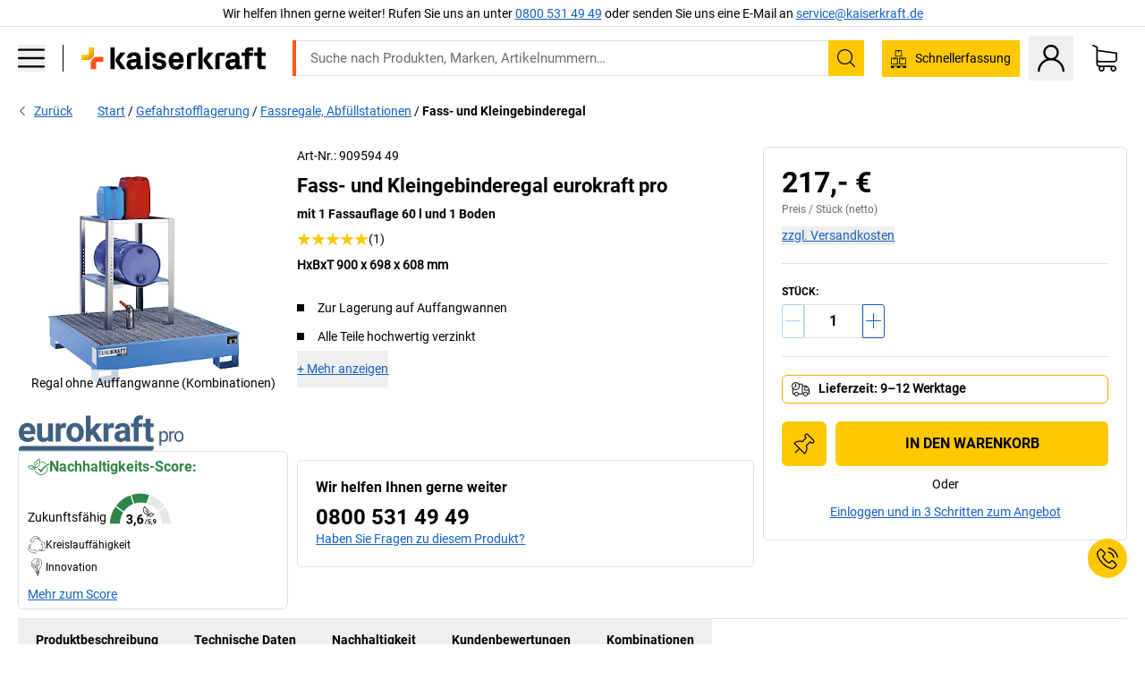

--- FILE ---
content_type: text/css
request_url: https://media.prod.kkeu.de/dist/kk/srv-css-index.91089143722479e066e8.css
body_size: 22194
content:
/*!
 * Bootstrap v4.6.1 (https://getbootstrap.com/)
 * Copyright 2011-2021 The Bootstrap Authors
 * Copyright 2011-2021 Twitter, Inc.
 * Licensed under MIT (https://github.com/twbs/bootstrap/blob/main/LICENSE)
 *

 * bootstrap
 * MIT
 * The MIT License (MIT)
 *
 * Copyright (c) 2011-2021 Twitter, Inc.
 * Copyright (c) 2011-2021 The Bootstrap Authors
 *
 * 						Permission is hereby granted, free of charge, to any person obtaining a copy
 * of this software and associated documentation files (the "Software"), to deal
 * 																	  in the Software without restriction, including without limitation the rights
 * to use, copy, modify, merge, publish, distribute, sublicense, and/or sell
 * 																  copies of the Software, and to permit persons to whom the Software is
 * furnished to do so, subject to the following conditions:
 *
 * The above copyright notice and this permission notice shall be included in
 * all copies or substantial portions of the Software.
 *
 * THE SOFTWARE IS PROVIDED "AS IS", WITHOUT WARRANTY OF ANY KIND, EXPRESS OR
 * IMPLIED, INCLUDING BUT NOT LIMITED TO THE WARRANTIES OF MERCHANTABILITY,
 * 								  FITNESS FOR A PARTICULAR PURPOSE AND NONINFRINGEMENT. IN NO EVENT SHALL THE
 * 								  AUTHORS OR COPYRIGHT HOLDERS BE LIABLE FOR ANY CLAIM, DAMAGES OR OTHER
 * LIABILITY, WHETHER IN AN ACTION OF CONTRACT, TORT OR OTHERWISE, ARISING FROM,
 * 								  OUT OF OR IN CONNECTION WITH THE SOFTWARE OR THE USE OR OTHER DEALINGS IN
 * 								  THE SOFTWARE.
 *
*/.col,.col-1,.col-10,.col-11,.col-12,.col-2,.col-3,.col-4,.col-5,.col-6,.col-7,.col-8,.col-9,.col-lg,.col-lg-1,.col-lg-10,.col-lg-11,.col-lg-12,.col-lg-2,.col-lg-3,.col-lg-4,.col-lg-5,.col-lg-6,.col-lg-7,.col-lg-8,.col-lg-9,.col-md,.col-md-1,.col-md-10,.col-md-11,.col-md-12,.col-md-2,.col-md-3,.col-md-4,.col-md-5,.col-md-6,.col-md-7,.col-md-8,.col-md-9,.col-s,.col-s-1,.col-s-10,.col-s-11,.col-s-12,.col-s-2,.col-s-3,.col-s-4,.col-s-5,.col-s-6,.col-s-7,.col-s-8,.col-s-9,.col-sm,.col-sm-1,.col-sm-10,.col-sm-11,.col-sm-12,.col-sm-2,.col-sm-3,.col-sm-4,.col-sm-5,.col-sm-6,.col-sm-7,.col-sm-8,.col-sm-9,.col-xl,.col-xl-1,.col-xl-10,.col-xl-11,.col-xl-12,.col-xl-2,.col-xl-3,.col-xl-4,.col-xl-5,.col-xl-6,.col-xl-7,.col-xl-8,.col-xl-9{padding-left:5px;padding-right:5px;position:relative;width:100%}.col{flex-basis:0;flex-grow:1;max-width:100%}.col-1{flex:0 0 8.33333333%;max-width:8.33333333%}.col-2{flex:0 0 16.66666667%;max-width:16.66666667%}.col-3{flex:0 0 25%;max-width:25%}.col-4{flex:0 0 33.33333333%;max-width:33.33333333%}.col-5{flex:0 0 41.66666667%;max-width:41.66666667%}.col-6{flex:0 0 50%;max-width:50%}.col-7{flex:0 0 58.33333333%;max-width:58.33333333%}.col-8{flex:0 0 66.66666667%;max-width:66.66666667%}.col-9{flex:0 0 75%;max-width:75%}.col-10{flex:0 0 83.33333333%;max-width:83.33333333%}.col-11{flex:0 0 91.66666667%;max-width:91.66666667%}.col-12{flex:0 0 100%;max-width:100%}@media(min-width:480px){.col-s{flex-basis:0;flex-grow:1;max-width:100%}.col-s-1{flex:0 0 8.33333333%;max-width:8.33333333%}.col-s-2{flex:0 0 16.66666667%;max-width:16.66666667%}.col-s-3{flex:0 0 25%;max-width:25%}.col-s-4{flex:0 0 33.33333333%;max-width:33.33333333%}.col-s-5{flex:0 0 41.66666667%;max-width:41.66666667%}.col-s-6{flex:0 0 50%;max-width:50%}.col-s-7{flex:0 0 58.33333333%;max-width:58.33333333%}.col-s-8{flex:0 0 66.66666667%;max-width:66.66666667%}.col-s-9{flex:0 0 75%;max-width:75%}.col-s-10{flex:0 0 83.33333333%;max-width:83.33333333%}.col-s-11{flex:0 0 91.66666667%;max-width:91.66666667%}.col-s-12{flex:0 0 100%;max-width:100%}}@media(min-width:768px){.col-sm{flex-basis:0;flex-grow:1;max-width:100%}.col-sm-1{flex:0 0 8.33333333%;max-width:8.33333333%}.col-sm-2{flex:0 0 16.66666667%;max-width:16.66666667%}.col-sm-3{flex:0 0 25%;max-width:25%}.col-sm-4{flex:0 0 33.33333333%;max-width:33.33333333%}.col-sm-5{flex:0 0 41.66666667%;max-width:41.66666667%}.col-sm-6{flex:0 0 50%;max-width:50%}.col-sm-7{flex:0 0 58.33333333%;max-width:58.33333333%}.col-sm-8{flex:0 0 66.66666667%;max-width:66.66666667%}.col-sm-9{flex:0 0 75%;max-width:75%}.col-sm-10{flex:0 0 83.33333333%;max-width:83.33333333%}.col-sm-11{flex:0 0 91.66666667%;max-width:91.66666667%}.col-sm-12{flex:0 0 100%;max-width:100%}}@media(min-width:1024px){.col-md{flex-basis:0;flex-grow:1;max-width:100%}.col-md-1{flex:0 0 8.33333333%;max-width:8.33333333%}.col-md-2{flex:0 0 16.66666667%;max-width:16.66666667%}.col-md-3{flex:0 0 25%;max-width:25%}.col-md-4{flex:0 0 33.33333333%;max-width:33.33333333%}.col-md-5{flex:0 0 41.66666667%;max-width:41.66666667%}.col-md-6{flex:0 0 50%;max-width:50%}.col-md-7{flex:0 0 58.33333333%;max-width:58.33333333%}.col-md-8{flex:0 0 66.66666667%;max-width:66.66666667%}.col-md-9{flex:0 0 75%;max-width:75%}.col-md-10{flex:0 0 83.33333333%;max-width:83.33333333%}.col-md-11{flex:0 0 91.66666667%;max-width:91.66666667%}.col-md-12{flex:0 0 100%;max-width:100%}}@media(min-width:1200px){.col-lg{flex-basis:0;flex-grow:1;max-width:100%}.col-lg-1{flex:0 0 8.33333333%;max-width:8.33333333%}.col-lg-2{flex:0 0 16.66666667%;max-width:16.66666667%}.col-lg-3{flex:0 0 25%;max-width:25%}.col-lg-4{flex:0 0 33.33333333%;max-width:33.33333333%}.col-lg-5{flex:0 0 41.66666667%;max-width:41.66666667%}.col-lg-6{flex:0 0 50%;max-width:50%}.col-lg-7{flex:0 0 58.33333333%;max-width:58.33333333%}.col-lg-8{flex:0 0 66.66666667%;max-width:66.66666667%}.col-lg-9{flex:0 0 75%;max-width:75%}.col-lg-10{flex:0 0 83.33333333%;max-width:83.33333333%}.col-lg-11{flex:0 0 91.66666667%;max-width:91.66666667%}.col-lg-12{flex:0 0 100%;max-width:100%}}@media(min-width:1340px){.col-xl{flex-basis:0;flex-grow:1;max-width:100%}.col-xl-1{flex:0 0 8.33333333%;max-width:8.33333333%}.col-xl-2{flex:0 0 16.66666667%;max-width:16.66666667%}.col-xl-3{flex:0 0 25%;max-width:25%}.col-xl-4{flex:0 0 33.33333333%;max-width:33.33333333%}.col-xl-5{flex:0 0 41.66666667%;max-width:41.66666667%}.col-xl-6{flex:0 0 50%;max-width:50%}.col-xl-7{flex:0 0 58.33333333%;max-width:58.33333333%}.col-xl-8{flex:0 0 66.66666667%;max-width:66.66666667%}.col-xl-9{flex:0 0 75%;max-width:75%}.col-xl-10{flex:0 0 83.33333333%;max-width:83.33333333%}.col-xl-11{flex:0 0 91.66666667%;max-width:91.66666667%}.col-xl-12{flex:0 0 100%;max-width:100%}}.slick-slider{-webkit-touch-callout:none;-webkit-tap-highlight-color:rgba(0,0,0,0);touch-action:pan-y;-webkit-user-select:none;-moz-user-select:none;user-select:none}.slick-list,.slick-slider{display:block;position:relative}.slick-list{margin:0;padding:0}.slick-list.dragging{cursor:hand}.slick-slider .slick-list,.slick-slider .slick-track{-webkit-transform:translateZ(0);transform:translateZ(0)}.slick-track{display:block;left:0;margin-left:auto;margin-right:auto;position:relative;top:0}.slick-track:after,.slick-track:before{content:"";display:table}.slick-track:after{clear:both}.slick-loading .slick-track{visibility:hidden}.slick-slide{display:none;float:left;height:100%;min-height:1px}[dir=rtl] .slick-slide{float:right}.slick-slide img{display:block}.slick-slide.slick-loading img{display:none}.slick-slide.dragging img{pointer-events:none}.slick-initialized .slick-slide{display:block}.slick-loading .slick-slide{visibility:hidden}.slick-vertical .slick-slide{border:1px solid transparent;display:block;height:auto}.slick-arrow{overflow:hidden;z-index:1}.slick-arrow.slick-hidden{display:none}.slick-next,.slick-prev{border:none;border-radius:6px;cursor:pointer;display:block;height:50px;padding:0;position:absolute;top:50%;-webkit-transform:translateY(-50%);transform:translateY(-50%);width:50px}.slick-next,.slick-next:focus,.slick-next:hover,.slick-prev,.slick-prev:focus,.slick-prev:hover{background:transparent;color:transparent}.slick-next:focus:before,.slick-next:hover:before,.slick-prev:focus:before,.slick-prev:hover:before{opacity:1}.slick-next.slick-disabled:before,.slick-prev.slick-disabled:before{opacity:.25}.slick-dots{display:flex!important;flex-wrap:wrap;justify-content:center;list-style:none;margin:0 0 -21.5px;padding:0;text-align:center;width:100%}.slick-dots li{margin:0 3px}.slick-dots li.slick-full button,.slick-dots li.slick-half button{background-color:#d1e3fa}.slick-dots li.slick-active button{background-color:#145fc3}.slick-dots button{background:#eae7df;border-radius:2px;border-width:0;color:transparent;height:5px;margin:21.5px 0;width:48px}.slick-arrow .icon{align-items:center;display:flex;font-size:18px;height:100%;justify-content:center}body{line-height:inherit;margin:0;overflow-x:hidden;padding-bottom:0}a[href^="tel:"]{text-decoration:none}[tabindex="-1"]:focus:not(:focus-visible){outline:0!important}input::-webkit-search-cancel-button{display:none}label{cursor:pointer}label:has(input.disabled),label:has(input:disabled){cursor:default}figure{margin:0;position:relative}:focus{outline:none}:focus-visible{outline:2px solid Highlight}.icon svg{height:1em;vertical-align:top;width:auto}.main-footer a{text-decoration:none}.visible{display:block;visibility:visible}.grecaptcha-badge{visibility:hidden}@media(pointer:coarse){.overflow-x-touch{overflow-x:auto}}::-moz-selection{background:#ffc800;color:#000}::selection{background:#ffc800;color:#000}hr{border:0;border-top:1px solid #dde1e2;color:inherit;height:0;margin-bottom:0;margin-top:0}.h2,h1,h2,h3,h4,h5{color:#000;text-transform:none}h1{font-family:Roboto Bold,Arial,sans-serif;font-size:22px;line-height:1.2}@media(min-width:768px){h1{font-size:26px}}@media(min-width:1024px){h1{font-size:32px}}.h2,h2{font-size:24px}.h2,h2,h3,h4,h5{font-family:Roboto Bold,Arial,sans-serif;line-height:1.2}.overlay{background:gray;bottom:0;height:100%;left:0;overflow:hidden;position:fixed;top:0;width:100%;z-index:4000}@media(min-width:480px){.overlay{max-width:470px}}.overlay .filter-container{display:flex;flex-direction:column;height:100%;position:relative}.overlay .mobile-nav-header{background:#fff;border-color:currentcolor #ffc800 #ffc800;border-bottom:2px solid #dde1e2;border-top:4px solid #ffc800;flex-grow:0;font-size:16px;padding:5px}.overlay .mobile-nav-header .mobile-nav-col-text{display:flex}.overlay .mobile-nav-header .filter-nr{margin-top:auto}.overlay .mobile-nav-header .mobile-nav-col-close{max-width:46px}@media(min-width:480px){.overlay .mobile-nav-header .mobile-nav-col-close{max-width:59px}}@media(min-width:480px)and (max-width:1199.98px){.overlay .mobile-nav-header .mobile-nav-header-close{padding:12px}}.overlay .mobile-nav-header .mobile-nav-header-close svg{height:20px;width:20px}@media(min-width:480px)and (max-width:1199.98px){.overlay .mobile-nav-header .mobile-nav-header-close svg{height:24px;margin:-2px;width:24px}}.overlay .main{display:flex;flex:1 1 100%;flex-wrap:nowrap;max-height:100%;-webkit-transition:all .3s ease;transition:all .3s ease}.overlay .mobile-nav-show-lvl1{-webkit-transform:translate(0);transform:translate(0)}.overlay .mobile-nav-col-text{display:flex}.overlay .mobile-nav-col-close{max-width:46px}@media(min-width:480px){.overlay .mobile-nav-col-close{max-width:54px}}@media(min-width:480px)and (max-width:1199.98px){.overlay .mobile-nav-header-close{padding:12px}}.overlay .mobile-nav-header-close svg{height:20px;width:20px}@media(min-width:480px)and (max-width:1199.98px){.overlay .mobile-nav-header-close svg{height:24px;margin:-2px;width:24px}}.styled-list,.styled-list-container ol,.styled-list-container ul{list-style:none inside;margin:0;padding:0}.styled-list-container ol>li>ol,.styled-list-container ol>li>ul,.styled-list-container ul>li>ol,.styled-list-container ul>li>ul,.styled-list>li>ol,.styled-list>li>ul{margin:5px 0 5px 10px}.styled-list-container .square>li,.styled-list-container ul>li,.styled-list-container.square ul>li,.styled-list.square>li{line-height:22px;padding:5px 0 5px 23px;position:relative}.styled-list-container .square>li:before,.styled-list-container ul>li:before,.styled-list-container.square ul>li:before,.styled-list.square>li:before{background-color:#000;content:"";display:inline-block;height:8px;left:0;position:absolute;top:12px;width:8px}.styled-list-container .bullet>li,.styled-list-container.bullet ul>li,.styled-list.bullet>li{line-height:22px;padding:5px 0 5px 15px;position:relative}.styled-list-container .bullet>li:before,.styled-list-container.bullet ul>li:before,.styled-list.bullet>li:before{background-color:#000;border-radius:50%;content:"";display:inline-block;height:6px;left:0;position:absolute;top:13px;width:6px}.styled-list-container .checkmark>li:before,.styled-list-container.checkmark ul>li:before,.styled-list.checkmark>li:before{background-color:transparent;background-image:url([data-uri]);background-repeat:no-repeat;background-size:contain;content:"";display:inline-block;height:15px;margin-right:8px;top:5px;vertical-align:middle;width:15px}.styled-list-container .number,.styled-list-container.number ol,.styled-list-container.number ul,.styled-list.number{counter-reset:list-counter}.styled-list-container .number>li,.styled-list-container.number ol>li,.styled-list-container.number ul>li,.styled-list.number>li{counter-increment:list-counter;padding-left:30px}.styled-list-container .number>li:before,.styled-list-container.number ol>li:before,.styled-list-container.number ul>li:before,.styled-list.number>li:before{background-color:transparent;border-right:2px solid #000;content:counter(list-counter);height:inherit;margin-right:5px;padding-right:5px;text-align:right;top:5px;width:25px}.styled-list-container .checkmark.secondary-color>li:before,.styled-list-container.checkmark .secondary-color>li:before,.styled-list-container.secondary-color .checkmark>li:before,.styled-list-container.secondary-color.checkmark li:before,.styled-list.checkmark.secondary-color>li:before{background-color:transparent;background-image:url([data-uri]);background-repeat:no-repeat}.styled-list.header.secondary-color>li:before{background-image:url([data-uri]);background-repeat:no-repeat}.styled-list-container .bullet.secondary-color>li:before,.styled-list-container .square.secondary-color>li:before,.styled-list-container.bullet .secondary-color>li:before,.styled-list-container.secondary-color .bullet>li:before,.styled-list-container.secondary-color .square>li:before,.styled-list-container.secondary-color.bullet li:before,.styled-list-container.secondary-color.square li:before,.styled-list-container.square .secondary-color>li:before,.styled-list.bullet.secondary-color>li:before,.styled-list.square.secondary-color>li:before{background-color:#eae7df}.styled-list-container .number.secondary-color>li:before,.styled-list-container.number .secondary-color>li:before,.styled-list-container.secondary-color .number>li:before,.styled-list-container.secondary-color.number li:before,.styled-list.number.secondary-color>li:before{border-right-color:#eae7df;color:#eae7df}.styled-list ol li:before,.styled-list ul li:before,.styled-list-container ol li:before,.styled-list-container ul li:before{font-family:Roboto Bold,Arial,sans-serif}df-messenger{--df-messenger-chat-background:#fff;--df-messenger-primary-color:#ffc800;bottom:20px;position:fixed;right:20px;z-index:1500}df-messenger-chat-bubble{--df-messenger-titlebar-title-align:center;--df-messenger-chat-padding:7px;--df-messenger-message-actor-spacing:10px;--df-messenger-chat-window-width:320px;--df-messenger-chat-window-height:80vh;--df-messenger-chat-bubble-size:44px;--df-messenger-chat-bubble-icon-size:24px;--df-messenger-chat-bubble-icon-color:#000;--df-messenger-chat-bubble-background:#ffc800;--df-messenger-titlebar-background:#fff1c9;--df-messenger-message-bot-background:#fff1c9}@media(min-width:480px){df-messenger-chat-bubble{--df-messenger-chat-window-width:380px}}@media(min-width:768px){df-messenger-chat-bubble{--df-messenger-chat-window-width:450px}}:root{--adyen-sdk-color-outline-primary:#dde1e2;--adyen-sdk-color-outline-secondary:#4d4d4d}.adyen-checkout__payment-method__header{padding:12px 16px 12px 10px!important}.adyen-checkout__payment-method{border-radius:6px!important}.adyen-checkout__payment-method:last-child{margin-bottom:0!important}.adyen-checkout__payment-method:hover{--tw-shadow:3px 3px 10px rgba(0,0,0,.25);--tw-shadow-colored:3px 3px 10px var(--tw-shadow-color);-webkit-box-shadow:0 0 #000,0 0 #000,3px 3px 10px rgba(0,0,0,.25);box-shadow:0 0 #000,0 0 #000,3px 3px 10px rgba(0,0,0,.25);-webkit-box-shadow:var(--tw-ring-offset-shadow,0 0 #000),var(--tw-ring-shadow,0 0 #000),var(--tw-shadow);box-shadow:var(--tw-ring-offset-shadow,0 0 #000),var(--tw-ring-shadow,0 0 #000),var(--tw-shadow)}.adyen-checkout__payment-method:first-child{margin-top:0!important}.adyen-checkout__payment-method--selected{background:none!important;border-color:#dde1e2!important;border-color:var(--adyen-sdk-color-outline-primary)!important}.adyen-checkout__payment-method__radio{-webkit-box-shadow:none!important;box-shadow:none!important;height:20px!important;left:10px!important;width:20px!important}.adyen-checkout__payment-method__radio:after{background:#145fc3!important;height:10px!important;width:10px!important}.adyen-checkout__payment-method__radio--selected{background-color:#fff!important;border:1px solid #145fc3!important}.adyen-checkout__payment-methods-list{gap:10px!important}*,:after,:before{--tw-border-spacing-x:0;--tw-border-spacing-y:0;--tw-translate-x:0;--tw-translate-y:0;--tw-rotate:0;--tw-skew-x:0;--tw-skew-y:0;--tw-scale-x:1;--tw-scale-y:1;--tw-pan-x: ;--tw-pan-y: ;--tw-pinch-zoom: ;--tw-scroll-snap-strictness:proximity;--tw-gradient-from-position: ;--tw-gradient-via-position: ;--tw-gradient-to-position: ;--tw-ordinal: ;--tw-slashed-zero: ;--tw-numeric-figure: ;--tw-numeric-spacing: ;--tw-numeric-fraction: ;--tw-ring-inset: ;--tw-ring-offset-width:0px;--tw-ring-offset-color:#fff;--tw-ring-color:rgba(59,130,246,.5);--tw-ring-offset-shadow:0 0 #0000;--tw-ring-shadow:0 0 #0000;--tw-shadow:0 0 #0000;--tw-shadow-colored:0 0 #0000;--tw-blur: ;--tw-brightness: ;--tw-contrast: ;--tw-grayscale: ;--tw-hue-rotate: ;--tw-invert: ;--tw-saturate: ;--tw-sepia: ;--tw-drop-shadow: ;--tw-backdrop-blur: ;--tw-backdrop-brightness: ;--tw-backdrop-contrast: ;--tw-backdrop-grayscale: ;--tw-backdrop-hue-rotate: ;--tw-backdrop-invert: ;--tw-backdrop-opacity: ;--tw-backdrop-saturate: ;--tw-backdrop-sepia: ;--tw-contain-size: ;--tw-contain-layout: ;--tw-contain-paint: ;--tw-contain-style: ;border:0 solid;-webkit-box-sizing:border-box;box-sizing:border-box}::backdrop{--tw-border-spacing-x:0;--tw-border-spacing-y:0;--tw-translate-x:0;--tw-translate-y:0;--tw-rotate:0;--tw-skew-x:0;--tw-skew-y:0;--tw-scale-x:1;--tw-scale-y:1;--tw-pan-x: ;--tw-pan-y: ;--tw-pinch-zoom: ;--tw-scroll-snap-strictness:proximity;--tw-gradient-from-position: ;--tw-gradient-via-position: ;--tw-gradient-to-position: ;--tw-ordinal: ;--tw-slashed-zero: ;--tw-numeric-figure: ;--tw-numeric-spacing: ;--tw-numeric-fraction: ;--tw-ring-inset: ;--tw-ring-offset-width:0px;--tw-ring-offset-color:#fff;--tw-ring-color:rgba(59,130,246,.5);--tw-ring-offset-shadow:0 0 #0000;--tw-ring-shadow:0 0 #0000;--tw-shadow:0 0 #0000;--tw-shadow-colored:0 0 #0000;--tw-blur: ;--tw-brightness: ;--tw-contrast: ;--tw-grayscale: ;--tw-hue-rotate: ;--tw-invert: ;--tw-saturate: ;--tw-sepia: ;--tw-drop-shadow: ;--tw-backdrop-blur: ;--tw-backdrop-brightness: ;--tw-backdrop-contrast: ;--tw-backdrop-grayscale: ;--tw-backdrop-hue-rotate: ;--tw-backdrop-invert: ;--tw-backdrop-opacity: ;--tw-backdrop-saturate: ;--tw-backdrop-sepia: ;--tw-contain-size: ;--tw-contain-layout: ;--tw-contain-paint: ;--tw-contain-style: }/*! tailwindcss v3.4.17 | MIT License | https://tailwindcss.com
*/:after,:before{--tw-content:""}:host,html{-webkit-text-size-adjust:100%;-webkit-font-feature-settings:normal;font-feature-settings:normal;-webkit-tap-highlight-color:transparent;font-family:ui-sans-serif,system-ui,sans-serif,Apple Color Emoji,Segoe UI Emoji,Segoe UI Symbol,Noto Color Emoji;font-variation-settings:normal;line-height:1.5;-moz-tab-size:4;-o-tab-size:4;tab-size:4}abbr:where([title]){-webkit-text-decoration:underline dotted;text-decoration:underline dotted}h1,h2,h3,h4,h5,h6{font-size:inherit;font-weight:inherit}a{color:inherit;text-decoration:inherit}b,strong{font-family:Roboto Bold,Roboto Regular,system-ui,Arial,sans-serif;font-weight:bolder}code,kbd,pre,samp{-webkit-font-feature-settings:normal;font-feature-settings:normal;font-family:ui-monospace,SFMono-Regular,Menlo,Monaco,Consolas,Liberation Mono,Courier New,monospace;font-size:1em;font-variation-settings:normal}small{font-size:80%}sub,sup{font-size:75%;line-height:0;position:relative;vertical-align:baseline}sub{bottom:-.25em}sup{top:-.5em}table{border-collapse:collapse;border-color:inherit;text-indent:0}button,input,optgroup,select,textarea{-webkit-font-feature-settings:inherit;font-feature-settings:inherit;color:inherit;font-family:inherit;font-size:100%;font-variation-settings:inherit;font-weight:inherit;letter-spacing:inherit;line-height:inherit;margin:0;padding:0}button,select{text-transform:none}button,input:where([type=button]),input:where([type=reset]),input:where([type=submit]){-webkit-appearance:button;background-color:transparent;background-image:none}:-moz-focusring{outline:auto}:-moz-ui-invalid{box-shadow:none}progress{vertical-align:baseline}::-webkit-inner-spin-button,::-webkit-outer-spin-button{height:auto}[type=search]{-webkit-appearance:textfield;outline-offset:-2px}::-webkit-search-decoration{-webkit-appearance:none}::-webkit-file-upload-button{-webkit-appearance:button;font:inherit}summary{display:list-item}blockquote,dd,dl,figure,h1,h2,h3,h4,h5,h6,hr,p,pre{margin:0}fieldset{margin:0}fieldset,legend{padding:0}menu,ol,ul{list-style:none;margin:0;padding:0}dialog{padding:0}textarea{resize:vertical}input::-webkit-input-placeholder,textarea::-webkit-input-placeholder{color:#9ca3af;opacity:1}input::-moz-placeholder,textarea::-moz-placeholder{color:#9ca3af;opacity:1}input::placeholder,textarea::placeholder{color:#9ca3af;opacity:1}[role=button],button{cursor:pointer}:disabled{cursor:default}audio,canvas,embed,iframe,img,object,svg,video{display:block;vertical-align:middle}img,video{height:auto;max-width:100%}[hidden]:where(:not([hidden=until-found])){display:none}html{font-family:Roboto Regular,system-ui,Arial,sans-serif;font-size:14px;line-height:1.5}h1,h2,h3,h4,h5{font-family:Roboto Bold,Roboto Regular,system-ui,Arial,sans-serif;line-height:normal;margin-bottom:10px}h1{font-size:32px}h2{font-size:24px}h3{font-size:22px}h4{font-size:18px}h5{font-size:16px}p{margin-bottom:.5em}svg{display:inline-block}address{font-style:normal}input{font-size:16px}input[type=search]{-webkit-appearance:none}.\!container{margin:0 auto!important;max-width:1440px!important;padding:0 10px!important;position:relative!important;width:100%!important}.container{margin:0 auto;max-width:1440px;padding:0 10px;position:relative;width:100%}@media (min-width:768px){.\!container{padding:0 20px!important}.container{padding:0 20px}}.container-fluid{padding:0 10px;position:relative;width:100%}@media (min-width:768px){.container-fluid{padding:0 20px}}svg.\!icon{fill:currentColor!important;display:inline-block!important;height:1em!important;-webkit-user-select:none!important;-moz-user-select:none!important;user-select:none!important;width:1em!important}svg.icon{fill:currentColor;display:inline-block;height:1em;-webkit-user-select:none;-moz-user-select:none;user-select:none;width:1em}.\!link{color:#145fc3!important;text-decoration:underline!important}.link{color:#145fc3;text-decoration:underline}.\!link:hover{color:#5f9def!important}.link:hover{color:#5f9def}.styled-message a{color:#145fc3;text-decoration:underline}.styled-message a:hover{color:#5f9def}.sr-only{clip:rect(0,0,0,0);border-width:0;height:1px;margin:-1px;overflow:hidden;padding:0;position:absolute;white-space:nowrap;width:1px}.pointer-events-none{pointer-events:none}.pointer-events-auto{pointer-events:auto}.\!visible{visibility:visible!important}.invisible{visibility:hidden}.collapse{visibility:collapse}.static{position:static}.fixed{position:fixed}.absolute{position:absolute}.\!relative{position:relative!important}.relative{position:relative}.sticky{position:sticky}.inset-0{inset:0}.inset-y-0{bottom:0;top:0}.\!-left-2{left:-10px!important}.\!-top-2{top:-10px!important}.\!bottom-0{bottom:0!important}.\!left-1{left:5px!important}.\!right-0{right:0!important}.\!right-1{right:5px!important}.\!top-0{top:0!important}.-bottom-\[2px\]{bottom:-2px}.-bottom-\[7px\]{bottom:-7px}.-bottom-px{bottom:-1px}.-left-1{left:-5px}.-left-2{left:-10px}.-left-3{left:-20px}.-left-\[7px\]{left:-7px}.-right-2{right:-10px}.-right-3{right:-20px}.-right-\[3px\]{right:-3px}.-right-\[6px\]{right:-6px}.-top-\[7px\]{top:-7px}.bottom-0{bottom:0}.bottom-1{bottom:5px}.bottom-2{bottom:10px}.bottom-3{bottom:20px}.bottom-\[128px\]{bottom:128px}.bottom-\[152px\]{bottom:152px}.bottom-\[50\%\]{bottom:50%}.bottom-\[74px\]{bottom:74px}.bottom-full{bottom:100%}.left-0{left:0}.left-1\/2{left:50%}.left-2{left:10px}.left-\[-199em\]{left:-199em}.left-\[15px\]{left:15px}.left-full{left:100%}.left-px{left:1px}.right-0{right:0}.right-1{right:5px}.right-2{right:10px}.right-3{right:20px}.right-\[105\%\]{right:105%}.right-\[15px\]{right:15px}.right-\[200px\]{right:200px}.right-\[28px\]{right:28px}.right-\[330px\]{right:330px}.right-\[70px\]{right:70px}.right-px{right:1px}.top-0{top:0}.top-1{top:5px}.top-1\/2{top:50%}.top-2{top:10px}.top-\[20vw\]{top:20vw}.top-\[calc\(20vw\+20px\)\]{top:calc(20vw + 20px)}.top-px{top:1px}.\!z-50{z-index:50!important}.\!z-dropdown{z-index:2000!important}.z-0{z-index:0}.z-1{z-index:1}.z-10{z-index:10}.z-20{z-index:20}.z-\[2\]{z-index:2}.z-dropdown{z-index:2000}.z-modal{z-index:4000}.z-navbar{z-index:1000}.z-tooltip{z-index:3000}.order-1{order:1}.order-2{order:2}.order-3{order:3}.order-4{order:4}.order-last{order:9999}.col-auto{grid-column:auto}.col-span-1{grid-column:span 1/span 1}.col-span-12{grid-column:span 12/span 12}.col-span-2{grid-column:span 2/span 2}.col-span-3{grid-column:span 3/span 3}.col-span-4{grid-column:span 4/span 4}.col-span-5{grid-column:span 5/span 5}.col-span-8{grid-column:span 8/span 8}.col-span-full{grid-column:1/-1}.col-start-1{grid-column-start:1}.col-start-2{grid-column-start:2}.col-start-3{grid-column-start:3}.row-span-3{grid-row:span 3/span 3}.row-start-1{grid-row-start:1}.row-start-2{grid-row-start:2}.row-start-3{grid-row-start:3}.row-start-4{grid-row-start:4}.row-start-5{grid-row-start:5}.float-right{float:right}.float-left{float:left}.\!m-0{margin:0!important}.m-0{margin:0}.m-2{margin:10px}.m-auto{margin:auto}.m-px{margin:1px}.\!mx-2{margin-left:10px!important;margin-right:10px!important}.\!my-1{margin-bottom:5px!important;margin-top:5px!important}.mx-0{margin-left:0;margin-right:0}.mx-1{margin-left:5px;margin-right:5px}.mx-2{margin-left:10px;margin-right:10px}.mx-3{margin-left:20px;margin-right:20px}.mx-\[15px\]{margin-left:15px;margin-right:15px}.mx-\[16px\]{margin-left:16px;margin-right:16px}.mx-auto{margin-left:auto;margin-right:auto}.mx-px{margin-left:1px;margin-right:1px}.my-0{margin-bottom:0;margin-top:0}.my-2{margin-bottom:10px;margin-top:10px}.my-3{margin-bottom:20px;margin-top:20px}.my-4{margin-bottom:30px;margin-top:30px}.my-5{margin-bottom:40px;margin-top:40px}.my-\[15px\]{margin-bottom:15px;margin-top:15px}.my-\[6rem\]{margin-bottom:6rem;margin-top:6rem}.my-auto{margin-bottom:auto;margin-top:auto}.my-px{margin-bottom:1px;margin-top:1px}.\!mb-0{margin-bottom:0!important}.\!mb-\[15px\]{margin-bottom:15px!important}.\!ml-2{margin-left:10px!important}.\!mr-0{margin-right:0!important}.\!mt-0{margin-top:0!important}.\!mt-3{margin-top:20px!important}.-mb-1{margin-bottom:-5px}.-mb-2{margin-bottom:-10px}.-ml-1{margin-left:-5px}.-ml-2{margin-left:-10px}.-mr-1{margin-right:-5px}.-mr-2{margin-right:-10px}.-mt-1{margin-top:-5px}.-mt-2{margin-top:-10px}.mb-0{margin-bottom:0}.mb-1{margin-bottom:5px}.mb-2{margin-bottom:10px}.mb-3{margin-bottom:20px}.mb-4{margin-bottom:30px}.mb-5{margin-bottom:40px}.mb-6{margin-bottom:50px}.mb-\[15px\]{margin-bottom:15px}.mb-\[22px\]{margin-bottom:22px}.mb-\[2px\]{margin-bottom:2px}.mb-\[30px\]{margin-bottom:30px}.mb-\[8px\]{margin-bottom:8px}.mb-auto{margin-bottom:auto}.mb-px{margin-bottom:1px}.ml-0{margin-left:0}.ml-1{margin-left:5px}.ml-2{margin-left:10px}.ml-3{margin-left:20px}.ml-4{margin-left:30px}.ml-5{margin-left:40px}.ml-\[0\.25em\]{margin-left:.25em}.ml-\[100px\]{margin-left:100px}.ml-\[36px\]{margin-left:36px}.ml-\[88px\]{margin-left:88px}.ml-\[8px\]{margin-left:8px}.ml-auto{margin-left:auto}.ml-px{margin-left:1px}.mr-0{margin-right:0}.mr-1{margin-right:5px}.mr-2{margin-right:10px}.mr-3{margin-right:20px}.mr-4{margin-right:30px}.mr-5{margin-right:40px}.mr-\[8px\]{margin-right:8px}.mr-auto{margin-right:auto}.mr-px{margin-right:1px}.mt-0{margin-top:0}.mt-1{margin-top:5px}.mt-2{margin-top:10px}.mt-3{margin-top:20px}.mt-4{margin-top:30px}.mt-6{margin-top:50px}.mt-\[-4px\]{margin-top:-4px}.mt-\[100px\]{margin-top:100px}.mt-\[150px\]{margin-top:150px}.mt-\[15px\]{margin-top:15px}.mt-\[2px\]{margin-top:2px}.mt-\[50px\]{margin-top:50px}.mt-\[6px\]{margin-top:6px}.mt-\[8px\]{margin-top:8px}.mt-auto{margin-top:auto}.box-border{-webkit-box-sizing:border-box;box-sizing:border-box}.line-clamp-3{-webkit-box-orient:vertical;-webkit-line-clamp:3;display:-webkit-box;overflow:hidden}.\!block{display:block!important}.block{display:block}.inline-block{display:inline-block}.\!inline{display:inline!important}.inline{display:inline}.\!flex{display:flex!important}.flex{display:flex}.inline-flex{display:inline-flex}.table{display:table}.table-cell{display:table-cell}.grid{display:grid}.contents{display:contents}.list-item{display:list-item}.\!hidden{display:none!important}.hidden{display:none}.aspect-square{aspect-ratio:1/1}.aspect-video{aspect-ratio:16/9}.\!h-5{height:40px!important}.\!h-6{height:50px!important}.\!h-\[25px\]{height:25px!important}.\!h-\[30px\]{height:30px!important}.\!h-\[35px\]{height:35px!important}.\!h-\[58px\]{height:58px!important}.\!h-\[60px\]{height:60px!important}.\!h-\[90vh\]{height:90vh!important}.\!h-auto{height:auto!important}.h-0{height:0}.h-1{height:5px}.h-2{height:10px}.h-3{height:20px}.h-4{height:30px}.h-5{height:40px}.h-6{height:50px}.h-\[100px\]{height:100px}.h-\[12px\]{height:12px}.h-\[130px\]{height:130px}.h-\[150px\]{height:150px}.h-\[166px\]{height:166px}.h-\[16px\]{height:16px}.h-\[185px\]{height:185px}.h-\[18px\]{height:18px}.h-\[19px\]{height:19px}.h-\[20px\]{height:20px}.h-\[210px\]{height:210px}.h-\[220px\]{height:220px}.h-\[24px\]{height:24px}.h-\[25px\]{height:25px}.h-\[26px\]{height:26px}.h-\[280px\]{height:280px}.h-\[28px\]{height:28px}.h-\[300px\]{height:300px}.h-\[32px\]{height:32px}.h-\[34px\]{height:34px}.h-\[36px\]{height:36px}.h-\[38px\]{height:38px}.h-\[400px\]{height:400px}.h-\[40px\]{height:40px}.h-\[45px\]{height:45px}.h-\[500px\]{height:500px}.h-\[50px\]{height:50px}.h-\[60px\]{height:60px}.h-\[62px\]{height:62px}.h-\[68px\]{height:68px}.h-\[calc\(90vh-136px\)\]{height:calc(90vh - 136px)}.h-auto{height:auto}.h-fit{height:-webkit-fit-content;height:-moz-fit-content;height:fit-content}.h-full{height:100%}.\!max-h-\[792px\]{max-height:792px!important}.max-h-\[245px\]{max-height:245px}.max-h-\[300px\]{max-height:300px}.max-h-\[50px\]{max-height:50px}.max-h-\[58px\]{max-height:58px}.max-h-\[60vh\]{max-height:60vh}.max-h-\[656px\]{max-height:656px}.max-h-\[65px\]{max-height:65px}.max-h-\[70vh\]{max-height:70vh}.max-h-\[80vh\]{max-height:80vh}.max-h-full{max-height:100%}.\!min-h-\[35px\]{min-height:35px!important}.\!min-h-\[60px\]{min-height:60px!important}.min-h-0{min-height:0}.min-h-6{min-height:50px}.min-h-\[100px\]{min-height:100px}.min-h-\[125px\]{min-height:125px}.min-h-\[200px\]{min-height:200px}.min-h-\[20px\]{min-height:20px}.min-h-\[25px\]{min-height:25px}.min-h-\[260px\]{min-height:260px}.min-h-\[33px\]{min-height:33px}.min-h-\[360px\]{min-height:360px}.min-h-\[40px\]{min-height:40px}.min-h-\[48px\]{min-height:48px}.min-h-\[50px\]{min-height:50px}.min-h-\[51px\]{min-height:51px}.min-h-\[60px\]{min-height:60px}.min-h-\[65px\]{min-height:65px}.min-h-\[80px\]{min-height:80px}.min-h-\[85px\]{min-height:85px}.min-h-full{min-height:100%}.min-h-screen{min-height:100vh}.\!w-6{width:50px!important}.\!w-\[25px\]{width:25px!important}.\!w-\[30px\]{width:30px!important}.\!w-\[35px\]{width:35px!important}.\!w-\[60px\]{width:60px!important}.\!w-\[70px\]{width:70px!important}.\!w-full{width:100%!important}.\!w-screen{width:100vw!important}.w-1{width:5px}.w-1\/2{width:50%}.w-1\/3{width:33.333333%}.w-1\/4{width:25%}.w-1\/6{width:16.666667%}.w-11\/12{width:91.666667%}.w-2{width:10px}.w-3{width:20px}.w-3\/12{width:25%}.w-3\/5{width:60%}.w-4\/12{width:33.333333%}.w-4\/5{width:80%}.w-5{width:40px}.w-6{width:50px}.w-8\/12{width:66.666667%}.w-\[100px\]{width:100px}.w-\[100vw\]{width:100vw}.w-\[12px\]{width:12px}.w-\[130px\]{width:130px}.w-\[150px\]{width:150px}.w-\[16px\]{width:16px}.w-\[175px\]{width:175px}.w-\[185px\]{width:185px}.w-\[18px\]{width:18px}.w-\[200px\]{width:200px}.w-\[20px\]{width:20px}.w-\[210px\]{width:210px}.w-\[230px\]{width:230px}.w-\[25px\]{width:25px}.w-\[280px\]{width:280px}.w-\[28px\]{width:28px}.w-\[300px\]{width:300px}.w-\[320px\]{width:320px}.w-\[32px\]{width:32px}.w-\[34px\]{width:34px}.w-\[350px\]{width:350px}.w-\[360px\]{width:360px}.w-\[36px\]{width:36px}.w-\[400px\]{width:400px}.w-\[40px\]{width:40px}.w-\[450px\]{width:450px}.w-\[45px\]{width:45px}.w-\[55\%\]{width:55%}.w-\[600px\]{width:600px}.w-\[60px\]{width:60px}.w-\[62px\]{width:62px}.w-\[640px\]{width:640px}.w-\[65px\]{width:65px}.w-\[68px\]{width:68px}.w-\[70px\]{width:70px}.w-\[71px\]{width:71px}.w-\[72px\]{width:72px}.w-\[80px\]{width:80px}.w-\[calc\(100\%-30px\)\]{width:calc(100% - 30px)}.w-\[calc\(100\%_-_88px\)\]{width:calc(100% - 88px)}.w-auto{width:auto}.w-fit{width:-webkit-fit-content;width:-moz-fit-content;width:fit-content}.w-full{width:100%}.\!min-w-0{min-width:0!important}.\!min-w-\[170px\]{min-width:170px!important}.\!min-w-\[35px\]{min-width:35px!important}.\!min-w-\[50px\]{min-width:50px!important}.\!min-w-\[60px\]{min-width:60px!important}.\!min-w-fit{min-width:-webkit-fit-content!important;min-width:-moz-fit-content!important;min-width:fit-content!important}.min-w-0{min-width:0}.min-w-4{min-width:30px}.min-w-\[100px\]{min-width:100px}.min-w-\[110px\]{min-width:110px}.min-w-\[120px\]{min-width:120px}.min-w-\[125px\]{min-width:125px}.min-w-\[135px\]{min-width:135px}.min-w-\[180px\]{min-width:180px}.min-w-\[18px\]{min-width:18px}.min-w-\[235px\]{min-width:235px}.min-w-\[300px\]{min-width:300px}.min-w-\[340px\]{min-width:340px}.min-w-\[350px\]{min-width:350px}.min-w-\[36px\]{min-width:36px}.min-w-\[400px\]{min-width:400px}.min-w-\[45px\]{min-width:45px}.min-w-\[71px\]{min-width:71px}.min-w-\[85px\]{min-width:85px}.min-w-\[85vw\]{min-width:85vw}.min-w-fit{min-width:-webkit-fit-content;min-width:-moz-fit-content;min-width:fit-content}.min-w-full{min-width:100%}.min-w-max{min-width:-webkit-max-content;min-width:-moz-max-content;min-width:max-content}.\!max-w-\[1100px\]{max-width:1100px!important}.\!max-w-\[50px\]{max-width:50px!important}.\!max-w-\[60px\]{max-width:60px!important}.\!max-w-\[890px\]{max-width:890px!important}.\!max-w-full{max-width:100%!important}.max-w-2xl{max-width:42rem}.max-w-3xl{max-width:48rem}.max-w-\[100px\]{max-width:100px}.max-w-\[1100px\]{max-width:1100px}.max-w-\[120px\]{max-width:120px}.max-w-\[150px\]{max-width:150px}.max-w-\[1920px\]{max-width:1920px}.max-w-\[300px\]{max-width:300px}.max-w-\[320px\]{max-width:320px}.max-w-\[350px\]{max-width:350px}.max-w-\[440px\]{max-width:440px}.max-w-\[480px\]{max-width:480px}.max-w-\[490px\]{max-width:490px}.max-w-\[50\%\]{max-width:50%}.max-w-\[50px\]{max-width:50px}.max-w-\[510px\]{max-width:510px}.max-w-\[565px\]{max-width:565px}.max-w-\[65px\]{max-width:65px}.max-w-\[75px\]{max-width:75px}.max-w-\[85px\]{max-width:85px}.max-w-\[calc\(100\%-32px\)\]{max-width:calc(100% - 32px)}.max-w-\[calc\(100vw-90px\)\]{max-width:calc(100vw - 90px)}.max-w-fit{max-width:-webkit-fit-content;max-width:-moz-fit-content;max-width:fit-content}.max-w-full{max-width:100%}.max-w-none{max-width:none}.max-w-xs{max-width:20rem}.flex-1{flex:1 1}.flex-none{flex:none}.flex-shrink-0{flex-shrink:0}.shrink{flex-shrink:1}.shrink-0{flex-shrink:0}.flex-grow{flex-grow:1}.flex-grow-0{flex-grow:0}.grow{flex-grow:1}.grow-0{flex-grow:0}.basis-0{flex-basis:0px}.basis-1\/3{flex-basis:33.333333%}.basis-5\/6{flex-basis:83.333333%}.basis-\[135px\]{flex-basis:135px}.basis-auto{flex-basis:auto}.basis-full{flex-basis:100%}.table-auto{table-layout:auto}.table-fixed{table-layout:fixed}.border-collapse{border-collapse:collapse}.border-separate{border-collapse:separate}.border-spacing-x-px{--tw-border-spacing-x:1px;border-spacing:1px var(--tw-border-spacing-y);border-spacing:var(--tw-border-spacing-x) var(--tw-border-spacing-y)}.border-spacing-y-1{--tw-border-spacing-y:5px;border-spacing:var(--tw-border-spacing-x) 5px;border-spacing:var(--tw-border-spacing-x) var(--tw-border-spacing-y)}.origin-left{-webkit-transform-origin:left;transform-origin:left}.origin-right{-webkit-transform-origin:right;transform-origin:right}.\!translate-x-0{--tw-translate-x:0px!important;-webkit-transform:translateY(var(--tw-translate-y)) rotate(var(--tw-rotate)) skewX(var(--tw-skew-x)) skewY(var(--tw-skew-y)) scaleX(var(--tw-scale-x)) scaleY(var(--tw-scale-y))!important;transform:translateY(var(--tw-translate-y)) rotate(var(--tw-rotate)) skewX(var(--tw-skew-x)) skewY(var(--tw-skew-y)) scaleX(var(--tw-scale-x)) scaleY(var(--tw-scale-y))!important;-webkit-transform:translate(var(--tw-translate-x),var(--tw-translate-y)) rotate(var(--tw-rotate)) skewX(var(--tw-skew-x)) skewY(var(--tw-skew-y)) scaleX(var(--tw-scale-x)) scaleY(var(--tw-scale-y))!important;transform:translate(var(--tw-translate-x),var(--tw-translate-y)) rotate(var(--tw-rotate)) skewX(var(--tw-skew-x)) skewY(var(--tw-skew-y)) scaleX(var(--tw-scale-x)) scaleY(var(--tw-scale-y))!important}.\!translate-y-0{--tw-translate-y:0px!important;-webkit-transform:translate(var(--tw-translate-x)) rotate(var(--tw-rotate)) skewX(var(--tw-skew-x)) skewY(var(--tw-skew-y)) scaleX(var(--tw-scale-x)) scaleY(var(--tw-scale-y))!important;transform:translate(var(--tw-translate-x)) rotate(var(--tw-rotate)) skewX(var(--tw-skew-x)) skewY(var(--tw-skew-y)) scaleX(var(--tw-scale-x)) scaleY(var(--tw-scale-y))!important;-webkit-transform:translate(var(--tw-translate-x),var(--tw-translate-y)) rotate(var(--tw-rotate)) skewX(var(--tw-skew-x)) skewY(var(--tw-skew-y)) scaleX(var(--tw-scale-x)) scaleY(var(--tw-scale-y))!important;transform:translate(var(--tw-translate-x),var(--tw-translate-y)) rotate(var(--tw-rotate)) skewX(var(--tw-skew-x)) skewY(var(--tw-skew-y)) scaleX(var(--tw-scale-x)) scaleY(var(--tw-scale-y))!important}.-translate-x-1\/2{--tw-translate-x:-50%;-webkit-transform:translate(-50%,var(--tw-translate-y)) rotate(var(--tw-rotate)) skewX(var(--tw-skew-x)) skewY(var(--tw-skew-y)) scaleX(var(--tw-scale-x)) scaleY(var(--tw-scale-y));transform:translate(-50%,var(--tw-translate-y)) rotate(var(--tw-rotate)) skewX(var(--tw-skew-x)) skewY(var(--tw-skew-y)) scaleX(var(--tw-scale-x)) scaleY(var(--tw-scale-y));-webkit-transform:translate(var(--tw-translate-x),var(--tw-translate-y)) rotate(var(--tw-rotate)) skewX(var(--tw-skew-x)) skewY(var(--tw-skew-y)) scaleX(var(--tw-scale-x)) scaleY(var(--tw-scale-y));transform:translate(var(--tw-translate-x),var(--tw-translate-y)) rotate(var(--tw-rotate)) skewX(var(--tw-skew-x)) skewY(var(--tw-skew-y)) scaleX(var(--tw-scale-x)) scaleY(var(--tw-scale-y))}.-translate-x-full{--tw-translate-x:-100%;-webkit-transform:translate(-100%,var(--tw-translate-y)) rotate(var(--tw-rotate)) skewX(var(--tw-skew-x)) skewY(var(--tw-skew-y)) scaleX(var(--tw-scale-x)) scaleY(var(--tw-scale-y));transform:translate(-100%,var(--tw-translate-y)) rotate(var(--tw-rotate)) skewX(var(--tw-skew-x)) skewY(var(--tw-skew-y)) scaleX(var(--tw-scale-x)) scaleY(var(--tw-scale-y));-webkit-transform:translate(var(--tw-translate-x),var(--tw-translate-y)) rotate(var(--tw-rotate)) skewX(var(--tw-skew-x)) skewY(var(--tw-skew-y)) scaleX(var(--tw-scale-x)) scaleY(var(--tw-scale-y));transform:translate(var(--tw-translate-x),var(--tw-translate-y)) rotate(var(--tw-rotate)) skewX(var(--tw-skew-x)) skewY(var(--tw-skew-y)) scaleX(var(--tw-scale-x)) scaleY(var(--tw-scale-y))}.-translate-y-0{--tw-translate-y:-0px;-webkit-transform:translate(var(--tw-translate-x)) rotate(var(--tw-rotate)) skewX(var(--tw-skew-x)) skewY(var(--tw-skew-y)) scaleX(var(--tw-scale-x)) scaleY(var(--tw-scale-y));transform:translate(var(--tw-translate-x)) rotate(var(--tw-rotate)) skewX(var(--tw-skew-x)) skewY(var(--tw-skew-y)) scaleX(var(--tw-scale-x)) scaleY(var(--tw-scale-y));-webkit-transform:translate(var(--tw-translate-x),var(--tw-translate-y)) rotate(var(--tw-rotate)) skewX(var(--tw-skew-x)) skewY(var(--tw-skew-y)) scaleX(var(--tw-scale-x)) scaleY(var(--tw-scale-y));transform:translate(var(--tw-translate-x),var(--tw-translate-y)) rotate(var(--tw-rotate)) skewX(var(--tw-skew-x)) skewY(var(--tw-skew-y)) scaleX(var(--tw-scale-x)) scaleY(var(--tw-scale-y))}.-translate-y-1\/2{--tw-translate-y:-50%;-webkit-transform:translate(var(--tw-translate-x),-50%) rotate(var(--tw-rotate)) skewX(var(--tw-skew-x)) skewY(var(--tw-skew-y)) scaleX(var(--tw-scale-x)) scaleY(var(--tw-scale-y));transform:translate(var(--tw-translate-x),-50%) rotate(var(--tw-rotate)) skewX(var(--tw-skew-x)) skewY(var(--tw-skew-y)) scaleX(var(--tw-scale-x)) scaleY(var(--tw-scale-y));-webkit-transform:translate(var(--tw-translate-x),var(--tw-translate-y)) rotate(var(--tw-rotate)) skewX(var(--tw-skew-x)) skewY(var(--tw-skew-y)) scaleX(var(--tw-scale-x)) scaleY(var(--tw-scale-y));transform:translate(var(--tw-translate-x),var(--tw-translate-y)) rotate(var(--tw-rotate)) skewX(var(--tw-skew-x)) skewY(var(--tw-skew-y)) scaleX(var(--tw-scale-x)) scaleY(var(--tw-scale-y))}.-translate-y-3{--tw-translate-y:-20px;-webkit-transform:translate(var(--tw-translate-x),-20px) rotate(var(--tw-rotate)) skewX(var(--tw-skew-x)) skewY(var(--tw-skew-y)) scaleX(var(--tw-scale-x)) scaleY(var(--tw-scale-y));transform:translate(var(--tw-translate-x),-20px) rotate(var(--tw-rotate)) skewX(var(--tw-skew-x)) skewY(var(--tw-skew-y)) scaleX(var(--tw-scale-x)) scaleY(var(--tw-scale-y));-webkit-transform:translate(var(--tw-translate-x),var(--tw-translate-y)) rotate(var(--tw-rotate)) skewX(var(--tw-skew-x)) skewY(var(--tw-skew-y)) scaleX(var(--tw-scale-x)) scaleY(var(--tw-scale-y));transform:translate(var(--tw-translate-x),var(--tw-translate-y)) rotate(var(--tw-rotate)) skewX(var(--tw-skew-x)) skewY(var(--tw-skew-y)) scaleX(var(--tw-scale-x)) scaleY(var(--tw-scale-y))}.translate-x-1\/2{--tw-translate-x:50%;-webkit-transform:translate(50%,var(--tw-translate-y)) rotate(var(--tw-rotate)) skewX(var(--tw-skew-x)) skewY(var(--tw-skew-y)) scaleX(var(--tw-scale-x)) scaleY(var(--tw-scale-y));transform:translate(50%,var(--tw-translate-y)) rotate(var(--tw-rotate)) skewX(var(--tw-skew-x)) skewY(var(--tw-skew-y)) scaleX(var(--tw-scale-x)) scaleY(var(--tw-scale-y));-webkit-transform:translate(var(--tw-translate-x),var(--tw-translate-y)) rotate(var(--tw-rotate)) skewX(var(--tw-skew-x)) skewY(var(--tw-skew-y)) scaleX(var(--tw-scale-x)) scaleY(var(--tw-scale-y));transform:translate(var(--tw-translate-x),var(--tw-translate-y)) rotate(var(--tw-rotate)) skewX(var(--tw-skew-x)) skewY(var(--tw-skew-y)) scaleX(var(--tw-scale-x)) scaleY(var(--tw-scale-y))}.translate-x-full{--tw-translate-x:100%;-webkit-transform:translate(100%,var(--tw-translate-y)) rotate(var(--tw-rotate)) skewX(var(--tw-skew-x)) skewY(var(--tw-skew-y)) scaleX(var(--tw-scale-x)) scaleY(var(--tw-scale-y));transform:translate(100%,var(--tw-translate-y)) rotate(var(--tw-rotate)) skewX(var(--tw-skew-x)) skewY(var(--tw-skew-y)) scaleX(var(--tw-scale-x)) scaleY(var(--tw-scale-y));-webkit-transform:translate(var(--tw-translate-x),var(--tw-translate-y)) rotate(var(--tw-rotate)) skewX(var(--tw-skew-x)) skewY(var(--tw-skew-y)) scaleX(var(--tw-scale-x)) scaleY(var(--tw-scale-y));transform:translate(var(--tw-translate-x),var(--tw-translate-y)) rotate(var(--tw-rotate)) skewX(var(--tw-skew-x)) skewY(var(--tw-skew-y)) scaleX(var(--tw-scale-x)) scaleY(var(--tw-scale-y))}.translate-y-0{--tw-translate-y:0px;-webkit-transform:translate(var(--tw-translate-x)) rotate(var(--tw-rotate)) skewX(var(--tw-skew-x)) skewY(var(--tw-skew-y)) scaleX(var(--tw-scale-x)) scaleY(var(--tw-scale-y));transform:translate(var(--tw-translate-x)) rotate(var(--tw-rotate)) skewX(var(--tw-skew-x)) skewY(var(--tw-skew-y)) scaleX(var(--tw-scale-x)) scaleY(var(--tw-scale-y));-webkit-transform:translate(var(--tw-translate-x),var(--tw-translate-y)) rotate(var(--tw-rotate)) skewX(var(--tw-skew-x)) skewY(var(--tw-skew-y)) scaleX(var(--tw-scale-x)) scaleY(var(--tw-scale-y));transform:translate(var(--tw-translate-x),var(--tw-translate-y)) rotate(var(--tw-rotate)) skewX(var(--tw-skew-x)) skewY(var(--tw-skew-y)) scaleX(var(--tw-scale-x)) scaleY(var(--tw-scale-y))}.translate-y-1\/2,.translate-y-\[50\%\]{--tw-translate-y:50%;-webkit-transform:translate(var(--tw-translate-x),50%) rotate(var(--tw-rotate)) skewX(var(--tw-skew-x)) skewY(var(--tw-skew-y)) scaleX(var(--tw-scale-x)) scaleY(var(--tw-scale-y));transform:translate(var(--tw-translate-x),50%) rotate(var(--tw-rotate)) skewX(var(--tw-skew-x)) skewY(var(--tw-skew-y)) scaleX(var(--tw-scale-x)) scaleY(var(--tw-scale-y));-webkit-transform:translate(var(--tw-translate-x),var(--tw-translate-y)) rotate(var(--tw-rotate)) skewX(var(--tw-skew-x)) skewY(var(--tw-skew-y)) scaleX(var(--tw-scale-x)) scaleY(var(--tw-scale-y));transform:translate(var(--tw-translate-x),var(--tw-translate-y)) rotate(var(--tw-rotate)) skewX(var(--tw-skew-x)) skewY(var(--tw-skew-y)) scaleX(var(--tw-scale-x)) scaleY(var(--tw-scale-y))}.translate-y-full{--tw-translate-y:100%;-webkit-transform:translate(var(--tw-translate-x),100%) rotate(var(--tw-rotate)) skewX(var(--tw-skew-x)) skewY(var(--tw-skew-y)) scaleX(var(--tw-scale-x)) scaleY(var(--tw-scale-y));transform:translate(var(--tw-translate-x),100%) rotate(var(--tw-rotate)) skewX(var(--tw-skew-x)) skewY(var(--tw-skew-y)) scaleX(var(--tw-scale-x)) scaleY(var(--tw-scale-y));-webkit-transform:translate(var(--tw-translate-x),var(--tw-translate-y)) rotate(var(--tw-rotate)) skewX(var(--tw-skew-x)) skewY(var(--tw-skew-y)) scaleX(var(--tw-scale-x)) scaleY(var(--tw-scale-y));transform:translate(var(--tw-translate-x),var(--tw-translate-y)) rotate(var(--tw-rotate)) skewX(var(--tw-skew-x)) skewY(var(--tw-skew-y)) scaleX(var(--tw-scale-x)) scaleY(var(--tw-scale-y))}.-rotate-45{--tw-rotate:-45deg;-webkit-transform:translate(var(--tw-translate-x),var(--tw-translate-y)) rotate(-45deg) skewX(var(--tw-skew-x)) skewY(var(--tw-skew-y)) scaleX(var(--tw-scale-x)) scaleY(var(--tw-scale-y));transform:translate(var(--tw-translate-x),var(--tw-translate-y)) rotate(-45deg) skewX(var(--tw-skew-x)) skewY(var(--tw-skew-y)) scaleX(var(--tw-scale-x)) scaleY(var(--tw-scale-y));-webkit-transform:translate(var(--tw-translate-x),var(--tw-translate-y)) rotate(var(--tw-rotate)) skewX(var(--tw-skew-x)) skewY(var(--tw-skew-y)) scaleX(var(--tw-scale-x)) scaleY(var(--tw-scale-y));transform:translate(var(--tw-translate-x),var(--tw-translate-y)) rotate(var(--tw-rotate)) skewX(var(--tw-skew-x)) skewY(var(--tw-skew-y)) scaleX(var(--tw-scale-x)) scaleY(var(--tw-scale-y))}.-rotate-90{--tw-rotate:-90deg;-webkit-transform:translate(var(--tw-translate-x),var(--tw-translate-y)) rotate(-90deg) skewX(var(--tw-skew-x)) skewY(var(--tw-skew-y)) scaleX(var(--tw-scale-x)) scaleY(var(--tw-scale-y));transform:translate(var(--tw-translate-x),var(--tw-translate-y)) rotate(-90deg) skewX(var(--tw-skew-x)) skewY(var(--tw-skew-y)) scaleX(var(--tw-scale-x)) scaleY(var(--tw-scale-y));-webkit-transform:translate(var(--tw-translate-x),var(--tw-translate-y)) rotate(var(--tw-rotate)) skewX(var(--tw-skew-x)) skewY(var(--tw-skew-y)) scaleX(var(--tw-scale-x)) scaleY(var(--tw-scale-y));transform:translate(var(--tw-translate-x),var(--tw-translate-y)) rotate(var(--tw-rotate)) skewX(var(--tw-skew-x)) skewY(var(--tw-skew-y)) scaleX(var(--tw-scale-x)) scaleY(var(--tw-scale-y))}.rotate-180{--tw-rotate:180deg;-webkit-transform:translate(var(--tw-translate-x),var(--tw-translate-y)) rotate(180deg) skewX(var(--tw-skew-x)) skewY(var(--tw-skew-y)) scaleX(var(--tw-scale-x)) scaleY(var(--tw-scale-y));transform:translate(var(--tw-translate-x),var(--tw-translate-y)) rotate(180deg) skewX(var(--tw-skew-x)) skewY(var(--tw-skew-y)) scaleX(var(--tw-scale-x)) scaleY(var(--tw-scale-y));-webkit-transform:translate(var(--tw-translate-x),var(--tw-translate-y)) rotate(var(--tw-rotate)) skewX(var(--tw-skew-x)) skewY(var(--tw-skew-y)) scaleX(var(--tw-scale-x)) scaleY(var(--tw-scale-y));transform:translate(var(--tw-translate-x),var(--tw-translate-y)) rotate(var(--tw-rotate)) skewX(var(--tw-skew-x)) skewY(var(--tw-skew-y)) scaleX(var(--tw-scale-x)) scaleY(var(--tw-scale-y))}.rotate-45{--tw-rotate:45deg;-webkit-transform:translate(var(--tw-translate-x),var(--tw-translate-y)) rotate(45deg) skewX(var(--tw-skew-x)) skewY(var(--tw-skew-y)) scaleX(var(--tw-scale-x)) scaleY(var(--tw-scale-y));transform:translate(var(--tw-translate-x),var(--tw-translate-y)) rotate(45deg) skewX(var(--tw-skew-x)) skewY(var(--tw-skew-y)) scaleX(var(--tw-scale-x)) scaleY(var(--tw-scale-y));-webkit-transform:translate(var(--tw-translate-x),var(--tw-translate-y)) rotate(var(--tw-rotate)) skewX(var(--tw-skew-x)) skewY(var(--tw-skew-y)) scaleX(var(--tw-scale-x)) scaleY(var(--tw-scale-y));transform:translate(var(--tw-translate-x),var(--tw-translate-y)) rotate(var(--tw-rotate)) skewX(var(--tw-skew-x)) skewY(var(--tw-skew-y)) scaleX(var(--tw-scale-x)) scaleY(var(--tw-scale-y))}.rotate-90{--tw-rotate:90deg;-webkit-transform:translate(var(--tw-translate-x),var(--tw-translate-y)) rotate(90deg) skewX(var(--tw-skew-x)) skewY(var(--tw-skew-y)) scaleX(var(--tw-scale-x)) scaleY(var(--tw-scale-y));transform:translate(var(--tw-translate-x),var(--tw-translate-y)) rotate(90deg) skewX(var(--tw-skew-x)) skewY(var(--tw-skew-y)) scaleX(var(--tw-scale-x)) scaleY(var(--tw-scale-y));-webkit-transform:translate(var(--tw-translate-x),var(--tw-translate-y)) rotate(var(--tw-rotate)) skewX(var(--tw-skew-x)) skewY(var(--tw-skew-y)) scaleX(var(--tw-scale-x)) scaleY(var(--tw-scale-y));transform:translate(var(--tw-translate-x),var(--tw-translate-y)) rotate(var(--tw-rotate)) skewX(var(--tw-skew-x)) skewY(var(--tw-skew-y)) scaleX(var(--tw-scale-x)) scaleY(var(--tw-scale-y))}.rotate-\[0\.58deg\]{--tw-rotate:0.58deg;-webkit-transform:translate(var(--tw-translate-x),var(--tw-translate-y)) rotate(.58deg) skewX(var(--tw-skew-x)) skewY(var(--tw-skew-y)) scaleX(var(--tw-scale-x)) scaleY(var(--tw-scale-y));transform:translate(var(--tw-translate-x),var(--tw-translate-y)) rotate(.58deg) skewX(var(--tw-skew-x)) skewY(var(--tw-skew-y)) scaleX(var(--tw-scale-x)) scaleY(var(--tw-scale-y));-webkit-transform:translate(var(--tw-translate-x),var(--tw-translate-y)) rotate(var(--tw-rotate)) skewX(var(--tw-skew-x)) skewY(var(--tw-skew-y)) scaleX(var(--tw-scale-x)) scaleY(var(--tw-scale-y));transform:translate(var(--tw-translate-x),var(--tw-translate-y)) rotate(var(--tw-rotate)) skewX(var(--tw-skew-x)) skewY(var(--tw-skew-y)) scaleX(var(--tw-scale-x)) scaleY(var(--tw-scale-y))}.scale-125{--tw-scale-x:1.25;--tw-scale-y:1.25;-webkit-transform:translate(var(--tw-translate-x),var(--tw-translate-y)) rotate(var(--tw-rotate)) skewX(var(--tw-skew-x)) skewY(var(--tw-skew-y)) scaleX(1.25) scaleY(1.25);transform:translate(var(--tw-translate-x),var(--tw-translate-y)) rotate(var(--tw-rotate)) skewX(var(--tw-skew-x)) skewY(var(--tw-skew-y)) scaleX(1.25) scaleY(1.25);-webkit-transform:translate(var(--tw-translate-x),var(--tw-translate-y)) rotate(var(--tw-rotate)) skewX(var(--tw-skew-x)) skewY(var(--tw-skew-y)) scaleX(var(--tw-scale-x)) scaleY(var(--tw-scale-y));transform:translate(var(--tw-translate-x),var(--tw-translate-y)) rotate(var(--tw-rotate)) skewX(var(--tw-skew-x)) skewY(var(--tw-skew-y)) scaleX(var(--tw-scale-x)) scaleY(var(--tw-scale-y))}.scale-75{--tw-scale-x:.75;--tw-scale-y:.75;-webkit-transform:translate(var(--tw-translate-x),var(--tw-translate-y)) rotate(var(--tw-rotate)) skewX(var(--tw-skew-x)) skewY(var(--tw-skew-y)) scaleX(.75) scaleY(.75);transform:translate(var(--tw-translate-x),var(--tw-translate-y)) rotate(var(--tw-rotate)) skewX(var(--tw-skew-x)) skewY(var(--tw-skew-y)) scaleX(.75) scaleY(.75)}.scale-75,.transform{-webkit-transform:translate(var(--tw-translate-x),var(--tw-translate-y)) rotate(var(--tw-rotate)) skewX(var(--tw-skew-x)) skewY(var(--tw-skew-y)) scaleX(var(--tw-scale-x)) scaleY(var(--tw-scale-y));transform:translate(var(--tw-translate-x),var(--tw-translate-y)) rotate(var(--tw-rotate)) skewX(var(--tw-skew-x)) skewY(var(--tw-skew-y)) scaleX(var(--tw-scale-x)) scaleY(var(--tw-scale-y))}@-webkit-keyframes shift{0%{opacity:0}25%{opacity:1}55%{opacity:0}to{opacity:0}}.animate-\[shift_2s_linear_1000ms_infinite\]{-webkit-animation:shift 2s linear 1s infinite;animation:shift 2s linear 1s infinite}.animate-\[shift_2s_linear_1500ms_infinite\]{-webkit-animation:shift 2s linear 1.5s infinite;animation:shift 2s linear 1.5s infinite}.animate-\[shift_2s_linear_500ms_infinite\]{-webkit-animation:shift 2s linear .5s infinite;animation:shift 2s linear .5s infinite}@keyframes shift{0%{opacity:0}25%{opacity:1}55%{opacity:0}to{opacity:0}}.animate-shift{-webkit-animation:shift 2s linear infinite;animation:shift 2s linear infinite}.cursor-auto{cursor:auto}.cursor-default{cursor:default}.cursor-move{cursor:move}.cursor-not-allowed{cursor:not-allowed}.cursor-pointer{cursor:pointer}.cursor-text{cursor:text}.cursor-wait{cursor:wait}.select-none{-webkit-user-select:none;-moz-user-select:none;user-select:none}.resize{resize:both}.scroll-mt-\[115px\]{scroll-margin-top:115px}.list-inside{list-style-position:inside}.list-disc{list-style-type:disc}.list-none{list-style-type:none}.grid-flow-row-dense{grid-auto-flow:row dense}.auto-rows-fr{grid-auto-rows:minmax(0,1fr)}.grid-cols-1{grid-template-columns:repeat(1,minmax(0,1fr))}.grid-cols-10{grid-template-columns:repeat(10,minmax(0,1fr))}.grid-cols-12{grid-template-columns:repeat(12,minmax(0,1fr))}.grid-cols-2{grid-template-columns:repeat(2,minmax(0,1fr))}.grid-cols-3{grid-template-columns:repeat(3,minmax(0,1fr))}.grid-cols-4{grid-template-columns:repeat(4,minmax(0,1fr))}.grid-cols-7{grid-template-columns:repeat(7,minmax(0,1fr))}.grid-cols-\[1fr_2fr\]{grid-template-columns:1fr 2fr}.grid-cols-\[40px_1fr_1fr\]{grid-template-columns:40px 1fr 1fr}.grid-rows-1{grid-template-rows:repeat(1,minmax(0,1fr))}.grid-rows-2{grid-template-rows:repeat(2,minmax(0,1fr))}.grid-rows-3{grid-template-rows:repeat(3,minmax(0,1fr))}.flex-row{flex-direction:row}.flex-row-reverse{flex-direction:row-reverse}.flex-col{flex-direction:column}.flex-wrap{flex-wrap:wrap}.flex-nowrap{flex-wrap:nowrap}.\!items-start{align-items:flex-start!important}.items-start{align-items:flex-start}.items-end{align-items:flex-end}.\!items-center{align-items:center!important}.items-center{align-items:center}.items-baseline{align-items:baseline}.items-stretch{align-items:stretch}.\!justify-start{justify-content:flex-start!important}.justify-start{justify-content:flex-start}.\!justify-end{justify-content:flex-end!important}.justify-end{justify-content:flex-end}.justify-center{justify-content:center}.justify-between{justify-content:space-between}.gap-1{gap:5px}.gap-2{gap:10px}.gap-3{gap:20px}.gap-4{gap:30px}.gap-x-1{-webkit-column-gap:5px;-moz-column-gap:5px;column-gap:5px}.gap-x-2{-webkit-column-gap:10px;-moz-column-gap:10px;column-gap:10px}.gap-x-3{-webkit-column-gap:20px;-moz-column-gap:20px;column-gap:20px}.gap-x-4{-webkit-column-gap:30px;-moz-column-gap:30px;column-gap:30px}.gap-x-5{-webkit-column-gap:40px;-moz-column-gap:40px;column-gap:40px}.gap-x-\[15px\]{-webkit-column-gap:15px;-moz-column-gap:15px;column-gap:15px}.gap-y-2{row-gap:10px}.gap-y-3{row-gap:20px}.space-x-2>:not([hidden])~:not([hidden]){--tw-space-x-reverse:0;margin-left:10px;margin-left:calc(10px*(1 - var(--tw-space-x-reverse)));margin-right:0;margin-right:calc(10px*var(--tw-space-x-reverse))}.space-y-3>:not([hidden])~:not([hidden]){--tw-space-y-reverse:0;margin-bottom:0;margin-bottom:calc(20px*var(--tw-space-y-reverse));margin-top:20px;margin-top:calc(20px*(1 - var(--tw-space-y-reverse)))}.self-start{align-self:flex-start}.self-end{align-self:flex-end}.self-center{align-self:center}.self-stretch{align-self:stretch}.justify-self-center{justify-self:center}.overflow-auto{overflow:auto}.\!overflow-hidden{overflow:hidden!important}.overflow-hidden{overflow:hidden}.\!overflow-visible{overflow:visible!important}.overflow-visible{overflow:visible}.overflow-x-auto{overflow-x:auto}.overflow-y-auto{overflow-y:auto}.overflow-x-hidden{overflow-x:hidden}.overflow-y-scroll{overflow-y:scroll}.truncate{overflow:hidden;white-space:nowrap}.text-ellipsis,.truncate{text-overflow:ellipsis}.whitespace-normal{white-space:normal}.whitespace-nowrap{white-space:nowrap}.whitespace-pre-wrap{white-space:pre-wrap}.text-nowrap{text-wrap:nowrap}.break-words{overflow-wrap:break-word}.\!rounded-none{border-radius:0!important}.rounded{border-radius:6px}.rounded-\[20px\]{border-radius:20px}.rounded-\[2px\]{border-radius:2px}.rounded-\[50\%\]{border-radius:50%}.rounded-\[8px\]{border-radius:8px}.rounded-full{border-radius:9999px}.rounded-none{border-radius:0}.rounded-sm{border-radius:3px}.\!rounded-b-none{border-bottom-right-radius:0!important}.\!rounded-b-none,.\!rounded-l-\[0\]{border-bottom-left-radius:0!important}.\!rounded-l-\[0\]{border-top-left-radius:0!important}.\!rounded-r-\[0\]{border-bottom-right-radius:0!important;border-top-right-radius:0!important}.\!rounded-t-none{border-top-left-radius:0!important;border-top-right-radius:0!important}.rounded-l{border-bottom-left-radius:6px;border-top-left-radius:6px}.rounded-l-\[20px\]{border-bottom-left-radius:20px;border-top-left-radius:20px}.rounded-l-none{border-bottom-left-radius:0;border-top-left-radius:0}.rounded-l-sm{border-bottom-left-radius:3px;border-top-left-radius:3px}.rounded-r-\[20px\]{border-bottom-right-radius:20px;border-top-right-radius:20px}.rounded-r-none{border-bottom-right-radius:0;border-top-right-radius:0}.rounded-r-sm{border-bottom-right-radius:3px;border-top-right-radius:3px}.rounded-t{border-top-left-radius:6px;border-top-right-radius:6px}.\!rounded-bl-none{border-bottom-left-radius:0!important}.\!rounded-br-sm{border-bottom-right-radius:3px!important}.\!rounded-tl-none{border-top-left-radius:0!important}.rounded-br{border-bottom-right-radius:6px}.\!border{border-width:1px!important}.\!border-2{border-width:2px!important}.border{border-width:1px}.border-0{border-width:0}.border-2{border-width:2px}.border-\[0\.5px\]{border-width:.5px}.border-\[2px\]{border-width:2px}.border-y{border-bottom-width:1px;border-top-width:1px}.border-y-4{border-bottom-width:4px;border-top-width:4px}.\!border-b-0{border-bottom-width:0!important}.\!border-r{border-right-width:1px!important}.border-b{border-bottom-width:1px}.border-b-2{border-bottom-width:2px}.border-l{border-left-width:1px}.border-l-0{border-left-width:0}.border-r{border-right-width:1px}.border-r-0{border-right-width:0}.border-t{border-top-width:1px}.border-t-0{border-top-width:0}.border-t-2{border-top-width:2px}.border-solid{border-style:solid}.border-dashed{border-style:dashed}.\!border-none{border-style:none!important}.border-none{border-style:none}.\!border-kk-blue{--tw-border-opacity:1!important;border-color:#145fc3!important}@supports (color:rgb(0 0 0/0)){.\!border-kk-blue{border-color:rgb(20 95 195/var(--tw-border-opacity,1))!important}}.\!border-kk-functional-orange{--tw-border-opacity:1!important;border-color:#ffaa05!important}@supports (color:rgb(0 0 0/0)){.\!border-kk-functional-orange{border-color:rgb(255 170 5/var(--tw-border-opacity,1))!important}}.\!border-kk-grey-500{--tw-border-opacity:1!important;border-color:grey!important}@supports (color:rgb(0 0 0/0)){.\!border-kk-grey-500{border-color:rgb(128 128 128/var(--tw-border-opacity,1))!important}}.\!border-kk-red{--tw-border-opacity:1!important;border-color:#d13400!important}@supports (color:rgb(0 0 0/0)){.\!border-kk-red{border-color:rgb(209 52 0/var(--tw-border-opacity,1))!important}}.border-\[\#DDE1E2\]{--tw-border-opacity:1;border-color:#dde1e2}@supports (color:rgb(0 0 0/0)){.border-\[\#DDE1E2\]{border-color:rgb(221 225 226/var(--tw-border-opacity,1))}}.border-black{--tw-border-opacity:1;border-color:#000}@supports (color:rgb(0 0 0/0)){.border-black{border-color:rgb(0 0 0/var(--tw-border-opacity,1))}}.border-kk-blue{--tw-border-opacity:1;border-color:#145fc3}@supports (color:rgb(0 0 0/0)){.border-kk-blue{border-color:rgb(20 95 195/var(--tw-border-opacity,1))}}.border-kk-blue-700{--tw-border-opacity:1;border-color:#5f9def}@supports (color:rgb(0 0 0/0)){.border-kk-blue-700{border-color:rgb(95 157 239/var(--tw-border-opacity,1))}}.border-kk-brand-orange{--tw-border-opacity:1;border-color:#ff5a12}@supports (color:rgb(0 0 0/0)){.border-kk-brand-orange{border-color:rgb(255 90 18/var(--tw-border-opacity,1))}}.border-kk-brand-yellow{--tw-border-opacity:1;border-color:#ffc800}@supports (color:rgb(0 0 0/0)){.border-kk-brand-yellow{border-color:rgb(255 200 0/var(--tw-border-opacity,1))}}.border-kk-cool-grey{--tw-border-opacity:1;border-color:#dde1e2}@supports (color:rgb(0 0 0/0)){.border-kk-cool-grey{border-color:rgb(221 225 226/var(--tw-border-opacity,1))}}.border-kk-functional-orange{--tw-border-opacity:1;border-color:#ffaa05}@supports (color:rgb(0 0 0/0)){.border-kk-functional-orange{border-color:rgb(255 170 5/var(--tw-border-opacity,1))}}.border-kk-green{--tw-border-opacity:1;border-color:#87c800}@supports (color:rgb(0 0 0/0)){.border-kk-green{border-color:rgb(135 200 0/var(--tw-border-opacity,1))}}.border-kk-grey-200{--tw-border-opacity:1;border-color:#ccc}@supports (color:rgb(0 0 0/0)){.border-kk-grey-200{border-color:rgb(204 204 204/var(--tw-border-opacity,1))}}.border-kk-grey-500{--tw-border-opacity:1;border-color:grey}@supports (color:rgb(0 0 0/0)){.border-kk-grey-500{border-color:rgb(128 128 128/var(--tw-border-opacity,1))}}.border-kk-grey-600{--tw-border-opacity:1;border-color:#6b6b6b}@supports (color:rgb(0 0 0/0)){.border-kk-grey-600{border-color:rgb(107 107 107/var(--tw-border-opacity,1))}}.border-kk-grey-700{--tw-border-opacity:1;border-color:#4d4d4d}@supports (color:rgb(0 0 0/0)){.border-kk-grey-700{border-color:rgb(77 77 77/var(--tw-border-opacity,1))}}.border-kk-red{--tw-border-opacity:1;border-color:#d13400}@supports (color:rgb(0 0 0/0)){.border-kk-red{border-color:rgb(209 52 0/var(--tw-border-opacity,1))}}.border-kk-sustainable-green{--tw-border-opacity:1;border-color:#2f8449}@supports (color:rgb(0 0 0/0)){.border-kk-sustainable-green{border-color:rgb(47 132 73/var(--tw-border-opacity,1))}}.border-transparent{border-color:transparent}.border-white{--tw-border-opacity:1;border-color:#fff}@supports (color:rgb(0 0 0/0)){.border-white{border-color:rgb(255 255 255/var(--tw-border-opacity,1))}}.border-b-kk-brand-orange{--tw-border-opacity:1;border-bottom-color:#ff5a12}@supports (color:rgb(0 0 0/0)){.border-b-kk-brand-orange{border-bottom-color:rgb(255 90 18/var(--tw-border-opacity,1))}}.\!bg-white{--tw-bg-opacity:1!important;background-color:#fff!important}@supports (color:rgb(0 0 0/0)){.\!bg-white{background-color:rgb(255 255 255/var(--tw-bg-opacity,1))!important}}.bg-\[\#1e77c1\]{--tw-bg-opacity:1;background-color:#1e77c1}@supports (color:rgb(0 0 0/0)){.bg-\[\#1e77c1\]{background-color:rgb(30 119 193/var(--tw-bg-opacity,1))}}.bg-\[\#216f5a\]{--tw-bg-opacity:1;background-color:#216f5a}@supports (color:rgb(0 0 0/0)){.bg-\[\#216f5a\]{background-color:rgb(33 111 90/var(--tw-bg-opacity,1))}}.bg-\[\#2d99c5\]{--tw-bg-opacity:1;background-color:#2d99c5}@supports (color:rgb(0 0 0/0)){.bg-\[\#2d99c5\]{background-color:rgb(45 153 197/var(--tw-bg-opacity,1))}}.bg-\[\#555\]{--tw-bg-opacity:1;background-color:#555}@supports (color:rgb(0 0 0/0)){.bg-\[\#555\]{background-color:rgb(85 85 85/var(--tw-bg-opacity,1))}}.bg-\[\#eaff00\]{--tw-bg-opacity:1;background-color:#eaff00}@supports (color:rgb(0 0 0/0)){.bg-\[\#eaff00\]{background-color:rgb(234 255 0/var(--tw-bg-opacity,1))}}.bg-\[\#fde300\]{--tw-bg-opacity:1;background-color:#fde300}@supports (color:rgb(0 0 0/0)){.bg-\[\#fde300\]{background-color:rgb(253 227 0/var(--tw-bg-opacity,1))}}.bg-black{--tw-bg-opacity:1;background-color:#000}@supports (color:rgb(0 0 0/0)){.bg-black{background-color:rgb(0 0 0/var(--tw-bg-opacity,1))}}.bg-kk-blue{--tw-bg-opacity:1;background-color:#145fc3}@supports (color:rgb(0 0 0/0)){.bg-kk-blue{background-color:rgb(20 95 195/var(--tw-bg-opacity,1))}}.bg-kk-blue-100{--tw-bg-opacity:1;background-color:#e8f1fd}@supports (color:rgb(0 0 0/0)){.bg-kk-blue-100{background-color:rgb(232 241 253/var(--tw-bg-opacity,1))}}.bg-kk-blue-200{--tw-bg-opacity:1;background-color:#d1e3fa}@supports (color:rgb(0 0 0/0)){.bg-kk-blue-200{background-color:rgb(209 227 250/var(--tw-bg-opacity,1))}}.bg-kk-blue-50{--tw-bg-opacity:1;background-color:#f4f8fe}@supports (color:rgb(0 0 0/0)){.bg-kk-blue-50{background-color:rgb(244 248 254/var(--tw-bg-opacity,1))}}.bg-kk-blue-700{--tw-bg-opacity:1;background-color:#5f9def}@supports (color:rgb(0 0 0/0)){.bg-kk-blue-700{background-color:rgb(95 157 239/var(--tw-bg-opacity,1))}}.bg-kk-brand-orange{--tw-bg-opacity:1;background-color:#ff5a12}@supports (color:rgb(0 0 0/0)){.bg-kk-brand-orange{background-color:rgb(255 90 18/var(--tw-bg-opacity,1))}}.bg-kk-brand-yellow{--tw-bg-opacity:1;background-color:#ffc800}@supports (color:rgb(0 0 0/0)){.bg-kk-brand-yellow{background-color:rgb(255 200 0/var(--tw-bg-opacity,1))}}.bg-kk-caring-green{--tw-bg-opacity:1;background-color:#d0dfcd}@supports (color:rgb(0 0 0/0)){.bg-kk-caring-green{background-color:rgb(208 223 205/var(--tw-bg-opacity,1))}}.bg-kk-cool-grey{--tw-bg-opacity:1;background-color:#dde1e2}@supports (color:rgb(0 0 0/0)){.bg-kk-cool-grey{background-color:rgb(221 225 226/var(--tw-bg-opacity,1))}}.bg-kk-functional-blue{--tw-bg-opacity:1;background-color:#5fe1ff}@supports (color:rgb(0 0 0/0)){.bg-kk-functional-blue{background-color:rgb(95 225 255/var(--tw-bg-opacity,1))}}.bg-kk-functional-green{--tw-bg-opacity:1;background-color:#c6d73c}@supports (color:rgb(0 0 0/0)){.bg-kk-functional-green{background-color:rgb(198 215 60/var(--tw-bg-opacity,1))}}.bg-kk-functional-orange{--tw-bg-opacity:1;background-color:#ffaa05}@supports (color:rgb(0 0 0/0)){.bg-kk-functional-orange{background-color:rgb(255 170 5/var(--tw-bg-opacity,1))}}.bg-kk-functional-orange-50{--tw-bg-opacity:1;background-color:#fffbf3}@supports (color:rgb(0 0 0/0)){.bg-kk-functional-orange-50{background-color:rgb(255 251 243/var(--tw-bg-opacity,1))}}.bg-kk-functional-orange-700{--tw-bg-opacity:1;background-color:#ffc450}@supports (color:rgb(0 0 0/0)){.bg-kk-functional-orange-700{background-color:rgb(255 196 80/var(--tw-bg-opacity,1))}}.bg-kk-functional-purple{--tw-bg-opacity:1;background-color:#b9b1ff}@supports (color:rgb(0 0 0/0)){.bg-kk-functional-purple{background-color:rgb(185 177 255/var(--tw-bg-opacity,1))}}.bg-kk-green{--tw-bg-opacity:1;background-color:#87c800}@supports (color:rgb(0 0 0/0)){.bg-kk-green{background-color:rgb(135 200 0/var(--tw-bg-opacity,1))}}.bg-kk-grey-200{--tw-bg-opacity:1;background-color:#ccc}@supports (color:rgb(0 0 0/0)){.bg-kk-grey-200{background-color:rgb(204 204 204/var(--tw-bg-opacity,1))}}.bg-kk-grey-25{--tw-bg-opacity:1;background-color:#f9f9f9}@supports (color:rgb(0 0 0/0)){.bg-kk-grey-25{background-color:rgb(249 249 249/var(--tw-bg-opacity,1))}}.bg-kk-neutral-grey{--tw-bg-opacity:1;background-color:#ececec}@supports (color:rgb(0 0 0/0)){.bg-kk-neutral-grey{background-color:rgb(236 236 236/var(--tw-bg-opacity,1))}}.bg-kk-red{--tw-bg-opacity:1;background-color:#d13400}@supports (color:rgb(0 0 0/0)){.bg-kk-red{background-color:rgb(209 52 0/var(--tw-bg-opacity,1))}}.bg-kk-sustainable-green{--tw-bg-opacity:1;background-color:#2f8449}@supports (color:rgb(0 0 0/0)){.bg-kk-sustainable-green{background-color:rgb(47 132 73/var(--tw-bg-opacity,1))}}.bg-kk-sustainable-green-300{--tw-bg-opacity:1;background-color:#9ee6a1}@supports (color:rgb(0 0 0/0)){.bg-kk-sustainable-green-300{background-color:rgb(158 230 161/var(--tw-bg-opacity,1))}}.bg-kk-vibrant-yellow{--tw-bg-opacity:1;background-color:#fff1c9}@supports (color:rgb(0 0 0/0)){.bg-kk-vibrant-yellow{background-color:rgb(255 241 201/var(--tw-bg-opacity,1))}}.bg-kk-warm-grey{--tw-bg-opacity:1;background-color:#eae7df}@supports (color:rgb(0 0 0/0)){.bg-kk-warm-grey{background-color:rgb(234 231 223/var(--tw-bg-opacity,1))}}.bg-transparent{background-color:transparent}.bg-white{--tw-bg-opacity:1;background-color:#fff}@supports (color:rgb(0 0 0/0)){.bg-white{background-color:rgb(255 255 255/var(--tw-bg-opacity,1))}}.bg-white\/75{background-color:hsla(0,0%,100%,.75)}.bg-contain{background-size:contain}.bg-center{background-position:50%}.bg-no-repeat{background-repeat:no-repeat}.\!fill-black{fill:#000!important}.fill-kk-green{fill:#87c800}.fill-kk-grey-200{fill:#ccc}.fill-kk-grey-500{fill:grey}.fill-white{fill:#fff}.object-contain{-o-object-fit:contain;object-fit:contain}.object-cover{-o-object-fit:cover;object-fit:cover}.object-center{-o-object-position:center;object-position:center}.\!p-0{padding:0!important}.\!p-1{padding:5px!important}.p-0{padding:0}.p-1{padding:5px}.p-2{padding:10px}.p-3{padding:20px}.p-4{padding:30px}.p-\[12px\]{padding:12px}.p-\[15px\]{padding:15px}.p-\[16px\]{padding:16px}.p-\[3px\]{padding:3px}.p-\[8px\]{padding:8px}.p-\[9px\]{padding:9px}.\!px-0{padding-left:0!important;padding-right:0!important}.\!px-1{padding-left:5px!important;padding-right:5px!important}.\!py-0{padding-bottom:0!important;padding-top:0!important}.\!py-1{padding-bottom:5px!important;padding-top:5px!important}.\!py-3{padding-bottom:20px!important;padding-top:20px!important}.\!py-\[8px\]{padding-bottom:8px!important;padding-top:8px!important}.px-0{padding-left:0;padding-right:0}.px-1{padding-left:5px;padding-right:5px}.px-2{padding-left:10px;padding-right:10px}.px-3{padding-left:20px;padding-right:20px}.px-4{padding-left:30px;padding-right:30px}.px-\[16px\]{padding-left:16px;padding-right:16px}.px-px{padding-left:1px;padding-right:1px}.py-0{padding-bottom:0;padding-top:0}.py-1{padding-bottom:5px;padding-top:5px}.py-2{padding-bottom:10px;padding-top:10px}.py-3{padding-bottom:20px;padding-top:20px}.py-4{padding-bottom:30px;padding-top:30px}.py-\[15px\]{padding-bottom:15px;padding-top:15px}.py-\[16px\]{padding-bottom:16px;padding-top:16px}.py-\[8px\]{padding-bottom:8px;padding-top:8px}.py-px{padding-bottom:1px;padding-top:1px}.\!pb-2{padding-bottom:10px!important}.\!pl-\[17px\]{padding-left:17px!important}.\!pt-\[27px\]{padding-top:27px!important}.pb-0{padding-bottom:0}.pb-1{padding-bottom:5px}.pb-2{padding-bottom:10px}.pb-3{padding-bottom:20px}.pb-4{padding-bottom:30px}.pb-\[3px\]{padding-bottom:3px}.pb-\[40\%\]{padding-bottom:40%}.pl-0{padding-left:0}.pl-1{padding-left:5px}.pl-2{padding-left:10px}.pl-3{padding-left:20px}.pl-4{padding-left:30px}.pl-5{padding-left:40px}.pl-\[30px\]{padding-left:30px}.pl-\[32px\]{padding-left:32px}.pr-0{padding-right:0}.pr-1{padding-right:5px}.pr-2{padding-right:10px}.pr-3{padding-right:20px}.pr-4{padding-right:30px}.pt-0{padding-top:0}.pt-1{padding-top:5px}.pt-2{padding-top:10px}.pt-3{padding-top:20px}.pt-4{padding-top:30px}.text-left{text-align:left}.text-center{text-align:center}.text-right{text-align:right}.align-top{vertical-align:top}.\!align-middle{vertical-align:middle!important}.align-middle{vertical-align:middle}.align-bottom{vertical-align:bottom}.align-text-top{vertical-align:text-top}.font-bold{font-weight:700}.font-bold,.font-roboto-bold{font-family:Roboto Bold,Roboto Regular,system-ui,Arial,sans-serif}.font-roboto-condensed-bold{font-family:Roboto Condensed Bold,Roboto Regular,system-ui,Arial,sans-serif}.font-roboto-regular{font-family:Roboto Regular,system-ui,Arial,sans-serif}.\!text-2xl{font-size:22px!important}.\!text-3xl{font-size:24px!important}.\!text-\[12px\]{font-size:12px!important}.\!text-\[14px\],.\!text-base{font-size:14px!important}.\!text-sm{font-size:12px!important}.text-2xl{font-size:22px}.text-3xl{font-size:24px}.text-4xl{font-size:32px}.text-4xl\/none{font-size:32px;line-height:1}.text-\[0\.75rem\]{font-size:.75rem}.text-\[10px\]{font-size:10px}.text-\[11px\]{font-size:11px}.text-\[12px\]{font-size:12px}.text-\[15px\]{font-size:15px}.text-\[16px\]{font-size:16px}.text-\[17px\]{font-size:17px}.text-\[20px\]{font-size:20px}.text-\[26px\]{font-size:26px}.text-\[30px\]{font-size:30px}.text-\[38px\]{font-size:38px}.text-\[8px\]{font-size:8px}.text-base{font-size:14px}.text-base\/none{font-size:14px;line-height:1}.text-base\/normal{font-size:14px;line-height:normal}.text-lg{font-size:16px}.text-lg\/none{font-size:16px;line-height:1}.text-lg\/normal{font-size:16px;line-height:normal}.text-sm{font-size:12px}.text-sm\/none{font-size:12px;line-height:1}.text-sm\/normal{font-size:12px;line-height:normal}.text-xl{font-size:18px}.font-medium{font-weight:500}.font-normal{font-weight:400}.font-semibold{font-weight:600}.uppercase{text-transform:uppercase}.lowercase{text-transform:lowercase}.capitalize{text-transform:capitalize}.normal-case{text-transform:none}.italic{font-style:italic}.\!leading-\[20px\]{line-height:20px!important}.\!leading-\[21px\]{line-height:21px!important}.leading-\[1\.2\]{line-height:1.2}.leading-\[14px\]{line-height:14px}.leading-\[15px\]{line-height:15px}.leading-\[16px\]{line-height:16px}.leading-\[18px\]{line-height:18px}.leading-\[19px\]{line-height:19px}.leading-\[20px\]{line-height:20px}.leading-\[22px\]{line-height:22px}.leading-\[30px\]{line-height:30px}.leading-\[32px\]{line-height:32px}.leading-\[39px\]{line-height:39px}.leading-base{line-height:1.5}.leading-none{line-height:1}.leading-normal{line-height:normal}.\!text-kk-blue{--tw-text-opacity:1!important;color:#145fc3!important}@supports (color:rgb(0 0 0/0)){.\!text-kk-blue{color:rgb(20 95 195/var(--tw-text-opacity,1))!important}}.\!text-white{--tw-text-opacity:1!important;color:#fff!important}@supports (color:rgb(0 0 0/0)){.\!text-white{color:rgb(255 255 255/var(--tw-text-opacity,1))!important}}.text-black{--tw-text-opacity:1;color:#000}@supports (color:rgb(0 0 0/0)){.text-black{color:rgb(0 0 0/var(--tw-text-opacity,1))}}.text-kk-blue{--tw-text-opacity:1;color:#145fc3}@supports (color:rgb(0 0 0/0)){.text-kk-blue{color:rgb(20 95 195/var(--tw-text-opacity,1))}}.text-kk-blue-700{--tw-text-opacity:1;color:#5f9def}@supports (color:rgb(0 0 0/0)){.text-kk-blue-700{color:rgb(95 157 239/var(--tw-text-opacity,1))}}.text-kk-brand-orange{--tw-text-opacity:1;color:#ff5a12}@supports (color:rgb(0 0 0/0)){.text-kk-brand-orange{color:rgb(255 90 18/var(--tw-text-opacity,1))}}.text-kk-brand-yellow{--tw-text-opacity:1;color:#ffc800}@supports (color:rgb(0 0 0/0)){.text-kk-brand-yellow{color:rgb(255 200 0/var(--tw-text-opacity,1))}}.text-kk-cool-grey{--tw-text-opacity:1;color:#dde1e2}@supports (color:rgb(0 0 0/0)){.text-kk-cool-grey{color:rgb(221 225 226/var(--tw-text-opacity,1))}}.text-kk-functional-orange{--tw-text-opacity:1;color:#ffaa05}@supports (color:rgb(0 0 0/0)){.text-kk-functional-orange{color:rgb(255 170 5/var(--tw-text-opacity,1))}}.text-kk-green{--tw-text-opacity:1;color:#87c800}@supports (color:rgb(0 0 0/0)){.text-kk-green{color:rgb(135 200 0/var(--tw-text-opacity,1))}}.text-kk-grey-200{--tw-text-opacity:1;color:#ccc}@supports (color:rgb(0 0 0/0)){.text-kk-grey-200{color:rgb(204 204 204/var(--tw-text-opacity,1))}}.text-kk-grey-600{--tw-text-opacity:1;color:#6b6b6b}@supports (color:rgb(0 0 0/0)){.text-kk-grey-600{color:rgb(107 107 107/var(--tw-text-opacity,1))}}.text-kk-grey-700{--tw-text-opacity:1;color:#4d4d4d}@supports (color:rgb(0 0 0/0)){.text-kk-grey-700{color:rgb(77 77 77/var(--tw-text-opacity,1))}}.text-kk-red{--tw-text-opacity:1;color:#d13400}@supports (color:rgb(0 0 0/0)){.text-kk-red{color:rgb(209 52 0/var(--tw-text-opacity,1))}}.text-kk-sustainable-green{--tw-text-opacity:1;color:#2f8449}@supports (color:rgb(0 0 0/0)){.text-kk-sustainable-green{color:rgb(47 132 73/var(--tw-text-opacity,1))}}.text-white{--tw-text-opacity:1;color:#fff}@supports (color:rgb(0 0 0/0)){.text-white{color:rgb(255 255 255/var(--tw-text-opacity,1))}}.underline{text-decoration-line:underline}.\!overline{text-decoration-line:overline!important}.overline{text-decoration-line:overline}.line-through{text-decoration-line:line-through}.no-underline{text-decoration-line:none}.decoration-kk-brand-orange{text-decoration-color:#ff5a12}.decoration-2{text-decoration-thickness:2px}.underline-offset-4{text-underline-offset:4px}.opacity-0{opacity:0}.opacity-10{opacity:.1}.opacity-100{opacity:1}.opacity-20{opacity:.2}.opacity-25{opacity:.25}.opacity-40{opacity:.4}.opacity-50{opacity:.5}.opacity-70{opacity:.7}.shadow{--tw-shadow:3px 3px 10px rgba(0,0,0,.25);--tw-shadow-colored:3px 3px 10px var(--tw-shadow-color);-webkit-box-shadow:0 0 #0000,0 0 #0000,3px 3px 10px rgba(0,0,0,.25);box-shadow:0 0 #0000,0 0 #0000,3px 3px 10px rgba(0,0,0,.25);-webkit-box-shadow:var(--tw-ring-offset-shadow,0 0 #0000),var(--tw-ring-shadow,0 0 #0000),var(--tw-shadow);box-shadow:var(--tw-ring-offset-shadow,0 0 #0000),var(--tw-ring-shadow,0 0 #0000),var(--tw-shadow)}.shadow-\[0_0_30px_0_rgba\(0\2c 0\2c 0\2c 0\.56\)\]{--tw-shadow:0 0 30px 0 rgba(0,0,0,.56);--tw-shadow-colored:0 0 30px 0 var(--tw-shadow-color);-webkit-box-shadow:0 0 #0000,0 0 #0000,0 0 30px 0 rgba(0,0,0,.56);box-shadow:0 0 #0000,0 0 #0000,0 0 30px 0 rgba(0,0,0,.56);-webkit-box-shadow:var(--tw-ring-offset-shadow,0 0 #0000),var(--tw-ring-shadow,0 0 #0000),var(--tw-shadow);box-shadow:var(--tw-ring-offset-shadow,0 0 #0000),var(--tw-ring-shadow,0 0 #0000),var(--tw-shadow)}.shadow-sm{--tw-shadow:2px 2px 4px rgba(0,0,0,.25);--tw-shadow-colored:2px 2px 4px var(--tw-shadow-color);-webkit-box-shadow:0 0 #0000,0 0 #0000,2px 2px 4px rgba(0,0,0,.25);box-shadow:0 0 #0000,0 0 #0000,2px 2px 4px rgba(0,0,0,.25);-webkit-box-shadow:var(--tw-ring-offset-shadow,0 0 #0000),var(--tw-ring-shadow,0 0 #0000),var(--tw-shadow);box-shadow:var(--tw-ring-offset-shadow,0 0 #0000),var(--tw-ring-shadow,0 0 #0000),var(--tw-shadow)}.outline{outline-style:solid}.outline-0{outline-width:0}.outline-1{outline-width:1px}.-outline-offset-2{outline-offset:-2px}.outline-kk-cool-grey{outline-color:#dde1e2}.outline-white{outline-color:#fff}.blur{--tw-blur:blur(8px);-webkit-filter:blur(8px) var(--tw-brightness) var(--tw-contrast) var(--tw-grayscale) var(--tw-hue-rotate) var(--tw-invert) var(--tw-saturate) var(--tw-sepia) var(--tw-drop-shadow);filter:blur(8px) var(--tw-brightness) var(--tw-contrast) var(--tw-grayscale) var(--tw-hue-rotate) var(--tw-invert) var(--tw-saturate) var(--tw-sepia) var(--tw-drop-shadow);-webkit-filter:var(--tw-blur) var(--tw-brightness) var(--tw-contrast) var(--tw-grayscale) var(--tw-hue-rotate) var(--tw-invert) var(--tw-saturate) var(--tw-sepia) var(--tw-drop-shadow);filter:var(--tw-blur) var(--tw-brightness) var(--tw-contrast) var(--tw-grayscale) var(--tw-hue-rotate) var(--tw-invert) var(--tw-saturate) var(--tw-sepia) var(--tw-drop-shadow)}.invert{--tw-invert:invert(100%);-webkit-filter:var(--tw-blur) var(--tw-brightness) var(--tw-contrast) var(--tw-grayscale) var(--tw-hue-rotate) invert(100%) var(--tw-saturate) var(--tw-sepia) var(--tw-drop-shadow);filter:var(--tw-blur) var(--tw-brightness) var(--tw-contrast) var(--tw-grayscale) var(--tw-hue-rotate) invert(100%) var(--tw-saturate) var(--tw-sepia) var(--tw-drop-shadow)}.filter,.invert{-webkit-filter:var(--tw-blur) var(--tw-brightness) var(--tw-contrast) var(--tw-grayscale) var(--tw-hue-rotate) var(--tw-invert) var(--tw-saturate) var(--tw-sepia) var(--tw-drop-shadow);filter:var(--tw-blur) var(--tw-brightness) var(--tw-contrast) var(--tw-grayscale) var(--tw-hue-rotate) var(--tw-invert) var(--tw-saturate) var(--tw-sepia) var(--tw-drop-shadow)}.\!transition-none{-webkit-transition-property:none!important;transition-property:none!important}.transition{-webkit-transition-duration:.15s;transition-duration:.15s;-webkit-transition-property:color,background-color,border-color,text-decoration-color,fill,stroke,opacity,-webkit-box-shadow,-webkit-transform,-webkit-filter,-webkit-backdrop-filter;transition-property:color,background-color,border-color,text-decoration-color,fill,stroke,opacity,-webkit-box-shadow,-webkit-transform,-webkit-filter,-webkit-backdrop-filter;transition-property:color,background-color,border-color,text-decoration-color,fill,stroke,opacity,box-shadow,transform,filter,backdrop-filter;transition-property:color,background-color,border-color,text-decoration-color,fill,stroke,opacity,box-shadow,transform,filter,backdrop-filter,-webkit-box-shadow,-webkit-transform,-webkit-filter,-webkit-backdrop-filter;-webkit-transition-timing-function:cubic-bezier(.4,0,.2,1);transition-timing-function:cubic-bezier(.4,0,.2,1)}.transition-all{-webkit-transition-duration:.15s;transition-duration:.15s;-webkit-transition-property:all;transition-property:all;-webkit-transition-timing-function:cubic-bezier(.4,0,.2,1);transition-timing-function:cubic-bezier(.4,0,.2,1)}.transition-colors{-webkit-transition-duration:.15s;transition-duration:.15s;-webkit-transition-property:color,background-color,border-color,text-decoration-color,fill,stroke;transition-property:color,background-color,border-color,text-decoration-color,fill,stroke;-webkit-transition-timing-function:cubic-bezier(.4,0,.2,1);transition-timing-function:cubic-bezier(.4,0,.2,1)}.transition-opacity{-webkit-transition-duration:.15s;transition-duration:.15s;-webkit-transition-property:opacity;transition-property:opacity;-webkit-transition-timing-function:cubic-bezier(.4,0,.2,1);transition-timing-function:cubic-bezier(.4,0,.2,1)}.transition-transform{-webkit-transition-duration:.15s;transition-duration:.15s;-webkit-transition-property:-webkit-transform;transition-property:-webkit-transform;transition-property:transform;transition-property:transform,-webkit-transform;-webkit-transition-timing-function:cubic-bezier(.4,0,.2,1);transition-timing-function:cubic-bezier(.4,0,.2,1)}.duration-1000{-webkit-transition-duration:1s;transition-duration:1s}.duration-200{-webkit-transition-duration:.2s;transition-duration:.2s}.duration-300{-webkit-transition-duration:.3s;transition-duration:.3s}.ease-in-out{-webkit-transition-timing-function:cubic-bezier(.4,0,.2,1);transition-timing-function:cubic-bezier(.4,0,.2,1)}.\[-ms-overflow-style\:none\]{-ms-overflow-style:none}.\[scrollbar-width\:none\]{scrollbar-width:none}b,strong,th{font-weight:400}@media (min-width:1024px){.md\:link{color:#145fc3;text-decoration:underline}.md\:link:hover{color:#5f9def}}.placeholder\:text-kk-grey-600::-webkit-input-placeholder{--tw-text-opacity:1;color:#6b6b6b}.placeholder\:text-kk-grey-600::-moz-placeholder{--tw-text-opacity:1;color:#6b6b6b}.placeholder\:text-kk-grey-600::placeholder{--tw-text-opacity:1;color:#6b6b6b}@supports (color:rgb(0 0 0/0)){.placeholder\:text-kk-grey-600::-webkit-input-placeholder{color:rgb(107 107 107/var(--tw-text-opacity,1))}.placeholder\:text-kk-grey-600::-moz-placeholder{color:rgb(107 107 107/var(--tw-text-opacity,1))}.placeholder\:text-kk-grey-600::placeholder{color:rgb(107 107 107/var(--tw-text-opacity,1))}}.before\:absolute:before{content:var(--tw-content);position:absolute}.before\:-bottom-px:before{bottom:-1px;content:var(--tw-content)}.before\:left-\[1px\]:before{content:var(--tw-content);left:1px}.before\:top-\[7px\]:before{content:var(--tw-content);top:7px}.before\:block:before{content:var(--tw-content);display:block}.before\:h-\[53px\]:before{content:var(--tw-content);height:53px}.before\:w-\[16px\]:before{content:var(--tw-content);width:16px}.before\:rounded-l-\[6px\]:before{border-bottom-left-radius:6px;border-top-left-radius:6px;content:var(--tw-content)}.before\:border-b:before{border-bottom-width:1px;content:var(--tw-content)}.before\:border-solid:before{border-style:solid;content:var(--tw-content)}.before\:border-black:before{--tw-border-opacity:1;border-color:#000;content:var(--tw-content)}@supports (color:rgb(0 0 0/0)){.before\:border-black:before{border-color:rgb(0 0 0/var(--tw-border-opacity,1))}}.before\:bg-white:before{--tw-bg-opacity:1;background-color:#fff;content:var(--tw-content)}@supports (color:rgb(0 0 0/0)){.before\:bg-white:before{background-color:rgb(255 255 255/var(--tw-bg-opacity,1))}}.before\:content-\[\"\"\]:before{--tw-content:"";content:"";content:var(--tw-content)}.after\:absolute:after{content:var(--tw-content);position:absolute}.after\:left-1\/2:after{content:var(--tw-content);left:50%}.after\:right-\[1px\]:after{content:var(--tw-content);right:1px}.after\:top-1\/2:after{content:var(--tw-content);top:50%}.after\:top-\[7px\]:after{content:var(--tw-content);top:7px}.after\:block:after{content:var(--tw-content);display:block}.after\:h-\[24px\]:after{content:var(--tw-content);height:24px}.after\:h-\[53px\]:after{content:var(--tw-content);height:53px}.after\:h-\[96px\]:after{content:var(--tw-content);height:96px}.after\:w-\[16px\]:after{content:var(--tw-content);width:16px}.after\:w-\[24px\]:after{content:var(--tw-content);width:24px}.after\:w-\[96px\]:after{content:var(--tw-content);width:96px}.after\:-translate-x-1\/2:after{--tw-translate-x:-50%;content:var(--tw-content);-webkit-transform:translate(-50%,var(--tw-translate-y)) rotate(var(--tw-rotate)) skewX(var(--tw-skew-x)) skewY(var(--tw-skew-y)) scaleX(var(--tw-scale-x)) scaleY(var(--tw-scale-y));transform:translate(-50%,var(--tw-translate-y)) rotate(var(--tw-rotate)) skewX(var(--tw-skew-x)) skewY(var(--tw-skew-y)) scaleX(var(--tw-scale-x)) scaleY(var(--tw-scale-y));-webkit-transform:translate(var(--tw-translate-x),var(--tw-translate-y)) rotate(var(--tw-rotate)) skewX(var(--tw-skew-x)) skewY(var(--tw-skew-y)) scaleX(var(--tw-scale-x)) scaleY(var(--tw-scale-y));transform:translate(var(--tw-translate-x),var(--tw-translate-y)) rotate(var(--tw-rotate)) skewX(var(--tw-skew-x)) skewY(var(--tw-skew-y)) scaleX(var(--tw-scale-x)) scaleY(var(--tw-scale-y))}.after\:-translate-y-1\/2:after{--tw-translate-y:-50%;content:var(--tw-content);-webkit-transform:translate(var(--tw-translate-x),-50%) rotate(var(--tw-rotate)) skewX(var(--tw-skew-x)) skewY(var(--tw-skew-y)) scaleX(var(--tw-scale-x)) scaleY(var(--tw-scale-y));transform:translate(var(--tw-translate-x),-50%) rotate(var(--tw-rotate)) skewX(var(--tw-skew-x)) skewY(var(--tw-skew-y)) scaleX(var(--tw-scale-x)) scaleY(var(--tw-scale-y));-webkit-transform:translate(var(--tw-translate-x),var(--tw-translate-y)) rotate(var(--tw-rotate)) skewX(var(--tw-skew-x)) skewY(var(--tw-skew-y)) scaleX(var(--tw-scale-x)) scaleY(var(--tw-scale-y));transform:translate(var(--tw-translate-x),var(--tw-translate-y)) rotate(var(--tw-rotate)) skewX(var(--tw-skew-x)) skewY(var(--tw-skew-y)) scaleX(var(--tw-scale-x)) scaleY(var(--tw-scale-y))}.after\:rounded-r-\[6px\]:after{border-bottom-right-radius:6px;border-top-right-radius:6px;content:var(--tw-content)}.after\:bg-white:after{--tw-bg-opacity:1;background-color:#fff;content:var(--tw-content)}@supports (color:rgb(0 0 0/0)){.after\:bg-white:after{background-color:rgb(255 255 255/var(--tw-bg-opacity,1))}}.after\:bg-\[url\(\"\@kk-frontend\/design\/src\/icons\/other\/play-bd\.svg\"\)\]:after{background-image:url([data-uri]);content:var(--tw-content)}.after\:bg-\[url\(\"\@kk-frontend\/design\/src\/icons\/other\/play\.svg\"\)\]:after{background-image:url([data-uri]);content:var(--tw-content)}.after\:content-\[\"\"\]:after{--tw-content:"";content:"";content:var(--tw-content)}.after\:content-\[\'_\|_\'\]:after{--tw-content:" | ";content:" | ";content:var(--tw-content)}.first\:border-t:first-child{border-top-width:1px}.first\:pl-3:first-child{padding-left:20px}.last\:m-0:last-child{margin:0}.last\:mb-0:last-child{margin-bottom:0}.last\:mr-0:last-child{margin-right:0}.last\:min-w-\[170px\]:last-child{min-width:170px}.last\:max-w-\[210px\]:last-child{max-width:210px}.last\:rounded-b:last-child{border-bottom-left-radius:6px;border-bottom-right-radius:6px}.last\:border-b:last-child{border-bottom-width:1px}.last\:border-b-0:last-child{border-bottom-width:0}.last\:border-r-0:last-child{border-right-width:0}.last\:pr-3:last-child{padding-right:20px}.focus-within\:border-kk-blue:focus-within{--tw-border-opacity:1;border-color:#145fc3}@supports (color:rgb(0 0 0/0)){.focus-within\:border-kk-blue:focus-within{border-color:rgb(20 95 195/var(--tw-border-opacity,1))}}@media (hover:hover) and (pointer:fine){.hover\:w-auto:hover{width:auto}.hover\:cursor-pointer:hover{cursor:pointer}.hover\:border-kk-blue:hover{--tw-border-opacity:1;border-color:#145fc3}@supports (color:rgb(0 0 0/0)){.hover\:border-kk-blue:hover{border-color:rgb(20 95 195/var(--tw-border-opacity,1))}}.hover\:border-b-kk-brand-orange:hover{--tw-border-opacity:1;border-bottom-color:#ff5a12}@supports (color:rgb(0 0 0/0)){.hover\:border-b-kk-brand-orange:hover{border-bottom-color:rgb(255 90 18/var(--tw-border-opacity,1))}}.hover\:\!bg-kk-blue:hover{--tw-bg-opacity:1!important;background-color:#145fc3!important}@supports (color:rgb(0 0 0/0)){.hover\:\!bg-kk-blue:hover{background-color:rgb(20 95 195/var(--tw-bg-opacity,1))!important}}.hover\:\!bg-kk-neutral-grey:hover{--tw-bg-opacity:1!important;background-color:#ececec!important}@supports (color:rgb(0 0 0/0)){.hover\:\!bg-kk-neutral-grey:hover{background-color:rgb(236 236 236/var(--tw-bg-opacity,1))!important}}.hover\:bg-kk-blue-100:hover{--tw-bg-opacity:1;background-color:#e8f1fd}@supports (color:rgb(0 0 0/0)){.hover\:bg-kk-blue-100:hover{background-color:rgb(232 241 253/var(--tw-bg-opacity,1))}}.hover\:bg-kk-blue-200:hover{--tw-bg-opacity:1;background-color:#d1e3fa}@supports (color:rgb(0 0 0/0)){.hover\:bg-kk-blue-200:hover{background-color:rgb(209 227 250/var(--tw-bg-opacity,1))}}.hover\:bg-kk-blue-50:hover{--tw-bg-opacity:1;background-color:#f4f8fe}@supports (color:rgb(0 0 0/0)){.hover\:bg-kk-blue-50:hover{background-color:rgb(244 248 254/var(--tw-bg-opacity,1))}}.hover\:bg-kk-grey-700:hover{--tw-bg-opacity:1;background-color:#4d4d4d}@supports (color:rgb(0 0 0/0)){.hover\:bg-kk-grey-700:hover{background-color:rgb(77 77 77/var(--tw-bg-opacity,1))}}.hover\:bg-opacity-30:hover{--tw-bg-opacity:0.3}.hover\:\!bg-none:hover{background-image:none!important}.hover\:bg-gradient-to-b:hover{background-image:-webkit-gradient(linear,left top,left bottom,from(var(--tw-gradient-stops)));background-image:linear-gradient(to bottom,var(--tw-gradient-stops))}.hover\:\!from-transparent:hover{--tw-gradient-from:transparent var(--tw-gradient-from-position)!important;--tw-gradient-to:transparent var(--tw-gradient-to-position)!important;--tw-gradient-stops:var(--tw-gradient-from),var(--tw-gradient-to)!important}.hover\:from-kk-functional-orange:hover{--tw-gradient-from:#ffaa05 var(--tw-gradient-from-position);--tw-gradient-to:rgba(255,170,5,0) var(--tw-gradient-to-position);--tw-gradient-stops:var(--tw-gradient-from),var(--tw-gradient-to)}.hover\:\!to-transparent:hover{--tw-gradient-to:transparent var(--tw-gradient-to-position)!important}.hover\:to-kk-brand-yellow:hover{--tw-gradient-to:#ffc800 var(--tw-gradient-to-position)}.hover\:pr-2:hover{padding-right:10px}.hover\:\!text-white:hover{--tw-text-opacity:1!important;color:#fff!important}@supports (color:rgb(0 0 0/0)){.hover\:\!text-white:hover{color:rgb(255 255 255/var(--tw-text-opacity,1))!important}}.hover\:text-kk-blue:hover{--tw-text-opacity:1;color:#145fc3}@supports (color:rgb(0 0 0/0)){.hover\:text-kk-blue:hover{color:rgb(20 95 195/var(--tw-text-opacity,1))}}.hover\:underline:hover{text-decoration-line:underline}.hover\:no-underline:hover{text-decoration-line:none}.hover\:opacity-80:hover{opacity:.8}.hover\:opacity-90:hover{opacity:.9}.hover\:shadow:hover{--tw-shadow:3px 3px 10px rgba(0,0,0,.25);--tw-shadow-colored:3px 3px 10px var(--tw-shadow-color);-webkit-box-shadow:0 0 #0000,0 0 #0000,3px 3px 10px rgba(0,0,0,.25);box-shadow:0 0 #0000,0 0 #0000,3px 3px 10px rgba(0,0,0,.25);-webkit-box-shadow:var(--tw-ring-offset-shadow,0 0 #0000),var(--tw-ring-shadow,0 0 #0000),var(--tw-shadow);box-shadow:var(--tw-ring-offset-shadow,0 0 #0000),var(--tw-ring-shadow,0 0 #0000),var(--tw-shadow)}}.focus\:border-kk-blue:focus{--tw-border-opacity:1;border-color:#145fc3}@supports (color:rgb(0 0 0/0)){.focus\:border-kk-blue:focus{border-color:rgb(20 95 195/var(--tw-border-opacity,1))}}.focus\:border-kk-brand-yellow:focus{--tw-border-opacity:1;border-color:#ffc800}@supports (color:rgb(0 0 0/0)){.focus\:border-kk-brand-yellow:focus{border-color:rgb(255 200 0/var(--tw-border-opacity,1))}}.focus\:outline-none:focus{outline:2px solid transparent;outline-offset:2px}.focus-visible\:w-auto:focus-visible{width:auto}.focus-visible\:bg-kk-blue-100:focus-visible{--tw-bg-opacity:1;background-color:#e8f1fd}@supports (color:rgb(0 0 0/0)){.focus-visible\:bg-kk-blue-100:focus-visible{background-color:rgb(232 241 253/var(--tw-bg-opacity,1))}}.focus-visible\:pr-2:focus-visible{padding-right:10px}.focus-visible\:outline-0:focus-visible{outline-width:0}@media (hover:hover) and (pointer:fine){.enabled\:hover\:border-kk-blue-700:hover:enabled{--tw-border-opacity:1;border-color:#5f9def}@supports (color:rgb(0 0 0/0)){.enabled\:hover\:border-kk-blue-700:hover:enabled{border-color:rgb(95 157 239/var(--tw-border-opacity,1))}}.enabled\:hover\:bg-kk-brand-yellow-700:hover:enabled{--tw-bg-opacity:1;background-color:#ffd94d}@supports (color:rgb(0 0 0/0)){.enabled\:hover\:bg-kk-brand-yellow-700:hover:enabled{background-color:rgb(255 217 77/var(--tw-bg-opacity,1))}}.enabled\:hover\:bg-kk-functional-orange-700:hover:enabled{--tw-bg-opacity:1;background-color:#ffc450}@supports (color:rgb(0 0 0/0)){.enabled\:hover\:bg-kk-functional-orange-700:hover:enabled{background-color:rgb(255 196 80/var(--tw-bg-opacity,1))}}.enabled\:hover\:text-kk-blue-700:hover:enabled{--tw-text-opacity:1;color:#5f9def}@supports (color:rgb(0 0 0/0)){.enabled\:hover\:text-kk-blue-700:hover:enabled{color:rgb(95 157 239/var(--tw-text-opacity,1))}}}.disabled\:pointer-events-none:disabled{pointer-events:none}.disabled\:cursor-default:disabled{cursor:default}.disabled\:border-kk-grey-600:disabled{--tw-border-opacity:1;border-color:#6b6b6b}@supports (color:rgb(0 0 0/0)){.disabled\:border-kk-grey-600:disabled{border-color:rgb(107 107 107/var(--tw-border-opacity,1))}}.disabled\:bg-kk-neutral-grey:disabled{--tw-bg-opacity:1;background-color:#ececec}@supports (color:rgb(0 0 0/0)){.disabled\:bg-kk-neutral-grey:disabled{background-color:rgb(236 236 236/var(--tw-bg-opacity,1))}}.disabled\:text-kk-grey-600:disabled{--tw-text-opacity:1;color:#6b6b6b}@supports (color:rgb(0 0 0/0)){.disabled\:text-kk-grey-600:disabled{color:rgb(107 107 107/var(--tw-text-opacity,1))}}.disabled\:text-opacity-50:disabled{--tw-text-opacity:0.5}.disabled\:opacity-100:disabled{opacity:1}.disabled\:opacity-30:disabled{opacity:.3}.disabled\:opacity-50:disabled{opacity:.5}@media (hover:hover) and (pointer:fine){.group:hover .group-hover\:block{display:block}.group:hover .group-hover\:scale-110{--tw-scale-x:1.1;--tw-scale-y:1.1;-webkit-transform:translate(var(--tw-translate-x),var(--tw-translate-y)) rotate(var(--tw-rotate)) skewX(var(--tw-skew-x)) skewY(var(--tw-skew-y)) scaleX(1.1) scaleY(1.1);transform:translate(var(--tw-translate-x),var(--tw-translate-y)) rotate(var(--tw-rotate)) skewX(var(--tw-skew-x)) skewY(var(--tw-skew-y)) scaleX(1.1) scaleY(1.1);-webkit-transform:translate(var(--tw-translate-x),var(--tw-translate-y)) rotate(var(--tw-rotate)) skewX(var(--tw-skew-x)) skewY(var(--tw-skew-y)) scaleX(var(--tw-scale-x)) scaleY(var(--tw-scale-y));transform:translate(var(--tw-translate-x),var(--tw-translate-y)) rotate(var(--tw-rotate)) skewX(var(--tw-skew-x)) skewY(var(--tw-skew-y)) scaleX(var(--tw-scale-x)) scaleY(var(--tw-scale-y))}.group:hover .group-hover\:bg-kk-blue-50{--tw-bg-opacity:1;background-color:#f4f8fe}@supports (color:rgb(0 0 0/0)){.group:hover .group-hover\:bg-kk-blue-50{background-color:rgb(244 248 254/var(--tw-bg-opacity,1))}}.group:hover .group-hover\:bg-opacity-50{--tw-bg-opacity:0.5}.group:hover .group-hover\:fill-kk-grey-500{fill:grey}.group:hover .group-hover\:opacity-100{opacity:1}.group:hover .group-hover\:opacity-50{opacity:.5}}.group:focus-visible .group-focus-visible\:opacity-100{opacity:1}.peer:checked~.group .peer-checked\:group-\[\]\:block{display:block}.peer:checked~.group .peer-checked\:group-\[\]\:border-kk-blue{--tw-border-opacity:1;border-color:#145fc3}@supports (color:rgb(0 0 0/0)){.peer:checked~.group .peer-checked\:group-\[\]\:border-kk-blue{border-color:rgb(20 95 195/var(--tw-border-opacity,1))}}.peer:checked~.group .peer-checked\:group-\[\]\:border-kk-grey-500{--tw-border-opacity:1;border-color:grey}@supports (color:rgb(0 0 0/0)){.peer:checked~.group .peer-checked\:group-\[\]\:border-kk-grey-500{border-color:rgb(128 128 128/var(--tw-border-opacity,1))}}.peer:checked~.group .peer-checked\:group-\[\]\:bg-kk-blue{--tw-bg-opacity:1;background-color:#145fc3}@supports (color:rgb(0 0 0/0)){.peer:checked~.group .peer-checked\:group-\[\]\:bg-kk-blue{background-color:rgb(20 95 195/var(--tw-bg-opacity,1))}}.peer:checked~.group .peer-checked\:group-\[\]\:bg-kk-grey-500{--tw-bg-opacity:1;background-color:grey}@supports (color:rgb(0 0 0/0)){.peer:checked~.group .peer-checked\:group-\[\]\:bg-kk-grey-500{background-color:rgb(128 128 128/var(--tw-bg-opacity,1))}}.peer:checked~.group .peer-checked\:group-\[\]\:fill-white{fill:#fff}.peer:-moz-placeholder-shown~.peer-placeholder-shown\:top-0{top:0}.peer:placeholder-shown~.peer-placeholder-shown\:top-0{top:0}.peer:-moz-placeholder-shown~.peer-placeholder-shown\:top-2{top:10px}.peer:placeholder-shown~.peer-placeholder-shown\:top-2{top:10px}.peer:-moz-placeholder-shown~.peer-placeholder-shown\:top-px{top:1px}.peer:placeholder-shown~.peer-placeholder-shown\:top-px{top:1px}.peer:-moz-placeholder-shown~.peer-placeholder-shown\:-translate-y-0{--tw-translate-y:-0px;transform:translate(var(--tw-translate-x)) rotate(var(--tw-rotate)) skewX(var(--tw-skew-x)) skewY(var(--tw-skew-y)) scaleX(var(--tw-scale-x)) scaleY(var(--tw-scale-y));transform:translate(var(--tw-translate-x),var(--tw-translate-y)) rotate(var(--tw-rotate)) skewX(var(--tw-skew-x)) skewY(var(--tw-skew-y)) scaleX(var(--tw-scale-x)) scaleY(var(--tw-scale-y))}.peer:placeholder-shown~.peer-placeholder-shown\:-translate-y-0{--tw-translate-y:-0px;-webkit-transform:translate(var(--tw-translate-x)) rotate(var(--tw-rotate)) skewX(var(--tw-skew-x)) skewY(var(--tw-skew-y)) scaleX(var(--tw-scale-x)) scaleY(var(--tw-scale-y));transform:translate(var(--tw-translate-x)) rotate(var(--tw-rotate)) skewX(var(--tw-skew-x)) skewY(var(--tw-skew-y)) scaleX(var(--tw-scale-x)) scaleY(var(--tw-scale-y));-webkit-transform:translate(var(--tw-translate-x),var(--tw-translate-y)) rotate(var(--tw-rotate)) skewX(var(--tw-skew-x)) skewY(var(--tw-skew-y)) scaleX(var(--tw-scale-x)) scaleY(var(--tw-scale-y));transform:translate(var(--tw-translate-x),var(--tw-translate-y)) rotate(var(--tw-rotate)) skewX(var(--tw-skew-x)) skewY(var(--tw-skew-y)) scaleX(var(--tw-scale-x)) scaleY(var(--tw-scale-y))}.peer:-moz-placeholder-shown~.peer-placeholder-shown\:-translate-y-1\/2{--tw-translate-y:-50%;transform:translate(var(--tw-translate-x),-50%) rotate(var(--tw-rotate)) skewX(var(--tw-skew-x)) skewY(var(--tw-skew-y)) scaleX(var(--tw-scale-x)) scaleY(var(--tw-scale-y));transform:translate(var(--tw-translate-x),var(--tw-translate-y)) rotate(var(--tw-rotate)) skewX(var(--tw-skew-x)) skewY(var(--tw-skew-y)) scaleX(var(--tw-scale-x)) scaleY(var(--tw-scale-y))}.peer:placeholder-shown~.peer-placeholder-shown\:-translate-y-1\/2{--tw-translate-y:-50%;-webkit-transform:translate(var(--tw-translate-x),-50%) rotate(var(--tw-rotate)) skewX(var(--tw-skew-x)) skewY(var(--tw-skew-y)) scaleX(var(--tw-scale-x)) scaleY(var(--tw-scale-y));transform:translate(var(--tw-translate-x),-50%) rotate(var(--tw-rotate)) skewX(var(--tw-skew-x)) skewY(var(--tw-skew-y)) scaleX(var(--tw-scale-x)) scaleY(var(--tw-scale-y));-webkit-transform:translate(var(--tw-translate-x),var(--tw-translate-y)) rotate(var(--tw-rotate)) skewX(var(--tw-skew-x)) skewY(var(--tw-skew-y)) scaleX(var(--tw-scale-x)) scaleY(var(--tw-scale-y));transform:translate(var(--tw-translate-x),var(--tw-translate-y)) rotate(var(--tw-rotate)) skewX(var(--tw-skew-x)) skewY(var(--tw-skew-y)) scaleX(var(--tw-scale-x)) scaleY(var(--tw-scale-y))}.peer:-moz-placeholder-shown~.peer-placeholder-shown\:translate-y-0{--tw-translate-y:0px;transform:translate(var(--tw-translate-x)) rotate(var(--tw-rotate)) skewX(var(--tw-skew-x)) skewY(var(--tw-skew-y)) scaleX(var(--tw-scale-x)) scaleY(var(--tw-scale-y));transform:translate(var(--tw-translate-x),var(--tw-translate-y)) rotate(var(--tw-rotate)) skewX(var(--tw-skew-x)) skewY(var(--tw-skew-y)) scaleX(var(--tw-scale-x)) scaleY(var(--tw-scale-y))}.peer:placeholder-shown~.peer-placeholder-shown\:translate-y-0{--tw-translate-y:0px;-webkit-transform:translate(var(--tw-translate-x)) rotate(var(--tw-rotate)) skewX(var(--tw-skew-x)) skewY(var(--tw-skew-y)) scaleX(var(--tw-scale-x)) scaleY(var(--tw-scale-y));transform:translate(var(--tw-translate-x)) rotate(var(--tw-rotate)) skewX(var(--tw-skew-x)) skewY(var(--tw-skew-y)) scaleX(var(--tw-scale-x)) scaleY(var(--tw-scale-y));-webkit-transform:translate(var(--tw-translate-x),var(--tw-translate-y)) rotate(var(--tw-rotate)) skewX(var(--tw-skew-x)) skewY(var(--tw-skew-y)) scaleX(var(--tw-scale-x)) scaleY(var(--tw-scale-y));transform:translate(var(--tw-translate-x),var(--tw-translate-y)) rotate(var(--tw-rotate)) skewX(var(--tw-skew-x)) skewY(var(--tw-skew-y)) scaleX(var(--tw-scale-x)) scaleY(var(--tw-scale-y))}.peer:-moz-placeholder-shown~.peer-placeholder-shown\:overflow-hidden{overflow:hidden}.peer:placeholder-shown~.peer-placeholder-shown\:overflow-hidden{overflow:hidden}.peer:-moz-placeholder-shown~.peer-placeholder-shown\:text-ellipsis{text-overflow:ellipsis}.peer:placeholder-shown~.peer-placeholder-shown\:text-ellipsis{text-overflow:ellipsis}.peer:-moz-placeholder-shown~.peer-placeholder-shown\:whitespace-nowrap{white-space:nowrap}.peer:placeholder-shown~.peer-placeholder-shown\:whitespace-nowrap{white-space:nowrap}.peer:-moz-placeholder-shown~.peer-placeholder-shown\:py-2{padding-bottom:10px;padding-top:10px}.peer:placeholder-shown~.peer-placeholder-shown\:py-2{padding-bottom:10px;padding-top:10px}.peer:-moz-placeholder-shown~.peer-placeholder-shown\:text-sm\/none{font-size:12px;line-height:1}.peer:placeholder-shown~.peer-placeholder-shown\:text-sm\/none{font-size:12px;line-height:1}.peer:-moz-placeholder-shown~.peer-placeholder-shown\:text-sm\/normal{font-size:12px;line-height:normal}.peer:placeholder-shown~.peer-placeholder-shown\:text-sm\/normal{font-size:12px;line-height:normal}.peer:focus~.peer-focus\:top-0{top:0}.peer:focus~.peer-focus\:top-2{top:10px}.peer:focus~.peer-focus\:top-px{top:1px}.peer:focus~.peer-focus\:-translate-y-0{--tw-translate-y:-0px;-webkit-transform:translate(var(--tw-translate-x)) rotate(var(--tw-rotate)) skewX(var(--tw-skew-x)) skewY(var(--tw-skew-y)) scaleX(var(--tw-scale-x)) scaleY(var(--tw-scale-y));transform:translate(var(--tw-translate-x)) rotate(var(--tw-rotate)) skewX(var(--tw-skew-x)) skewY(var(--tw-skew-y)) scaleX(var(--tw-scale-x)) scaleY(var(--tw-scale-y));-webkit-transform:translate(var(--tw-translate-x),var(--tw-translate-y)) rotate(var(--tw-rotate)) skewX(var(--tw-skew-x)) skewY(var(--tw-skew-y)) scaleX(var(--tw-scale-x)) scaleY(var(--tw-scale-y));transform:translate(var(--tw-translate-x),var(--tw-translate-y)) rotate(var(--tw-rotate)) skewX(var(--tw-skew-x)) skewY(var(--tw-skew-y)) scaleX(var(--tw-scale-x)) scaleY(var(--tw-scale-y))}.peer:focus~.peer-focus\:-translate-y-1\/2{--tw-translate-y:-50%;-webkit-transform:translate(var(--tw-translate-x),-50%) rotate(var(--tw-rotate)) skewX(var(--tw-skew-x)) skewY(var(--tw-skew-y)) scaleX(var(--tw-scale-x)) scaleY(var(--tw-scale-y));transform:translate(var(--tw-translate-x),-50%) rotate(var(--tw-rotate)) skewX(var(--tw-skew-x)) skewY(var(--tw-skew-y)) scaleX(var(--tw-scale-x)) scaleY(var(--tw-scale-y));-webkit-transform:translate(var(--tw-translate-x),var(--tw-translate-y)) rotate(var(--tw-rotate)) skewX(var(--tw-skew-x)) skewY(var(--tw-skew-y)) scaleX(var(--tw-scale-x)) scaleY(var(--tw-scale-y));transform:translate(var(--tw-translate-x),var(--tw-translate-y)) rotate(var(--tw-rotate)) skewX(var(--tw-skew-x)) skewY(var(--tw-skew-y)) scaleX(var(--tw-scale-x)) scaleY(var(--tw-scale-y))}.peer:focus~.peer-focus\:translate-y-0{--tw-translate-y:0px;-webkit-transform:translate(var(--tw-translate-x)) rotate(var(--tw-rotate)) skewX(var(--tw-skew-x)) skewY(var(--tw-skew-y)) scaleX(var(--tw-scale-x)) scaleY(var(--tw-scale-y));transform:translate(var(--tw-translate-x)) rotate(var(--tw-rotate)) skewX(var(--tw-skew-x)) skewY(var(--tw-skew-y)) scaleX(var(--tw-scale-x)) scaleY(var(--tw-scale-y));-webkit-transform:translate(var(--tw-translate-x),var(--tw-translate-y)) rotate(var(--tw-rotate)) skewX(var(--tw-skew-x)) skewY(var(--tw-skew-y)) scaleX(var(--tw-scale-x)) scaleY(var(--tw-scale-y));transform:translate(var(--tw-translate-x),var(--tw-translate-y)) rotate(var(--tw-rotate)) skewX(var(--tw-skew-x)) skewY(var(--tw-skew-y)) scaleX(var(--tw-scale-x)) scaleY(var(--tw-scale-y))}.peer:focus~.peer-focus\:overflow-hidden{overflow:hidden}.peer:focus~.peer-focus\:text-ellipsis{text-overflow:ellipsis}.peer:focus~.peer-focus\:whitespace-nowrap{white-space:nowrap}.peer:focus~.peer-focus\:py-2{padding-bottom:10px;padding-top:10px}.peer:focus~.peer-focus\:text-sm\/none{font-size:12px;line-height:1}.peer:focus~.peer-focus\:text-sm\/normal{font-size:12px;line-height:normal}.peer:focus-visible~.peer-focus-visible\:outline{outline-style:solid}.peer:focus-visible~.peer-focus-visible\:outline-2{outline-width:2px}.peer:focus-visible~.peer-focus-visible\:outline-\[Highlight\]{outline-color:Highlight}.peer:disabled~.peer-disabled\:cursor-default{cursor:default}.peer:disabled~.peer-disabled\:bg-kk-neutral-grey{--tw-bg-opacity:1;background-color:#ececec}@supports (color:rgb(0 0 0/0)){.peer:disabled~.peer-disabled\:bg-kk-neutral-grey{background-color:rgb(236 236 236/var(--tw-bg-opacity,1))}}.peer:disabled~.peer-disabled\:text-kk-grey-600{--tw-text-opacity:1;color:#6b6b6b}@supports (color:rgb(0 0 0/0)){.peer:disabled~.peer-disabled\:text-kk-grey-600{color:rgb(107 107 107/var(--tw-text-opacity,1))}}@media not all and (min-width:1024px){.max-md\:min-h-0{min-height:0}.max-md\:min-h-\[50px\]{min-height:50px}.max-md\:p-0{padding:0}.max-md\:py-2{padding-bottom:10px;padding-top:10px}}@media not all and (min-width:768px){.max-sm\:bottom-\[110px\]{bottom:110px}.max-sm\:left-0{left:0}.max-sm\:right-0{right:0}.max-sm\:w-full{width:100%}}@media (min-width:390px){.min-\[390px\]\:flex{display:flex}}@media (min-width:480px){.s\:col-span-5{grid-column:span 5/span 5}.s\:col-span-7{grid-column:span 7/span 7}.s\:mx-0{margin-left:0;margin-right:0}.s\:mb-0{margin-bottom:0}.s\:mb-3{margin-bottom:20px}.s\:mr-2{margin-right:10px}.s\:\!block{display:block!important}.s\:block{display:block}.s\:inline-block{display:inline-block}.s\:flex{display:flex}.s\:inline-flex{display:inline-flex}.s\:hidden{display:none}.s\:w-\[40\%\]{width:40%}.s\:w-auto{width:auto}.s\:max-w-\[390px\]{max-width:390px}.s\:grid-cols-2{grid-template-columns:repeat(2,minmax(0,1fr))}.s\:grid-cols-3{grid-template-columns:repeat(3,minmax(0,1fr))}.s\:justify-between{justify-content:space-between}.s\:gap-3{gap:20px}.s\:\!py-3{padding-bottom:20px!important;padding-top:20px!important}.s\:pb-0{padding-bottom:0}.s\:text-right{text-align:right}}@media (min-width:768px){.sm\:relative{position:relative}.sm\:\!left-2{left:10px!important}.sm\:\!right-2{right:10px!important}.sm\:-left-2{left:-10px}.sm\:-right-3{right:-20px}.sm\:top-0{top:0}.sm\:top-1\/2{top:50%}.sm\:top-6{top:50px}.sm\:top-\[49px\]{top:49px}.sm\:top-\[50px\]{top:50px}.sm\:order-1{order:1}.sm\:order-2{order:2}.sm\:order-3{order:3}.sm\:order-4{order:4}.sm\:order-first{order:-9999}.sm\:order-last{order:9999}.sm\:col-span-1{grid-column:span 1/span 1}.sm\:col-span-2{grid-column:span 2/span 2}.sm\:col-span-3{grid-column:span 3/span 3}.sm\:col-span-4{grid-column:span 4/span 4}.sm\:col-span-6{grid-column:span 6/span 6}.sm\:col-span-8{grid-column:span 8/span 8}.sm\:col-span-full{grid-column:1/-1}.sm\:col-start-2{grid-column-start:2}.sm\:col-start-3{grid-column-start:3}.sm\:col-start-5{grid-column-start:5}.sm\:col-start-7{grid-column-start:7}.sm\:col-end-13{grid-column-end:13}.sm\:row-span-2{grid-row:span 2/span 2}.sm\:row-span-4{grid-row:span 4/span 4}.sm\:row-span-full{grid-row:1/-1}.sm\:row-start-1{grid-row-start:1}.sm\:row-start-2{grid-row-start:2}.sm\:m-0{margin:0}.sm\:mx-2{margin-left:10px;margin-right:10px}.sm\:mx-3{margin-left:20px;margin-right:20px}.sm\:mx-auto{margin-left:auto;margin-right:auto}.sm\:my-3{margin-bottom:20px;margin-top:20px}.sm\:my-5{margin-bottom:40px;margin-top:40px}.sm\:\!mt-0{margin-top:0!important}.sm\:-ml-2{margin-left:-10px}.sm\:mb-0{margin-bottom:0}.sm\:mb-1{margin-bottom:5px}.sm\:mb-2{margin-bottom:10px}.sm\:mb-3{margin-bottom:20px}.sm\:mb-4{margin-bottom:30px}.sm\:mb-auto{margin-bottom:auto}.sm\:ml-0{margin-left:0}.sm\:ml-2{margin-left:10px}.sm\:ml-3{margin-left:20px}.sm\:mr-2{margin-right:10px}.sm\:mr-3{margin-right:20px}.sm\:mr-5{margin-right:40px}.sm\:mr-\[84px\]{margin-right:84px}.sm\:mt-0{margin-top:0}.sm\:mt-2{margin-top:10px}.sm\:mt-3{margin-top:20px}.sm\:mt-4,.sm\:mt-\[30px\]{margin-top:30px}.sm\:block{display:block}.sm\:inline{display:inline}.sm\:flex{display:flex}.sm\:hidden{display:none}.sm\:h-0{height:0}.sm\:h-\[150px\]{height:150px}.sm\:h-\[250px\]{height:250px}.sm\:\!w-auto{width:auto!important}.sm\:w-1\/2{width:50%}.sm\:w-3\/12{width:25%}.sm\:w-3\/5{width:60%}.sm\:w-6\/12{width:50%}.sm\:w-9\/12{width:75%}.sm\:w-\[150px\]{width:150px}.sm\:w-\[180px\]{width:180px}.sm\:w-\[250px\]{width:250px}.sm\:w-\[340px\]{width:340px}.sm\:w-auto{width:auto}.sm\:w-fit{width:-webkit-fit-content;width:-moz-fit-content;width:fit-content}.sm\:\!min-w-max{min-width:-webkit-max-content!important;min-width:-moz-max-content!important;min-width:max-content!important}.sm\:min-w-\[135px\]{min-width:135px}.sm\:min-w-\[150px\]{min-width:150px}.sm\:\!max-w-none{max-width:none!important}.sm\:max-w-\[400px\]{max-width:400px}.sm\:flex-1{flex:1 1}.sm\:flex-\[2\]{flex:2 1}.sm\:shrink-0{flex-shrink:0}.sm\:grow-0{flex-grow:0}.sm\:basis-\[150px\]{flex-basis:150px}.sm\:-translate-y-2\/4{--tw-translate-y:-50%;-webkit-transform:translate(var(--tw-translate-x),-50%) rotate(var(--tw-rotate)) skewX(var(--tw-skew-x)) skewY(var(--tw-skew-y)) scaleX(var(--tw-scale-x)) scaleY(var(--tw-scale-y));transform:translate(var(--tw-translate-x),-50%) rotate(var(--tw-rotate)) skewX(var(--tw-skew-x)) skewY(var(--tw-skew-y)) scaleX(var(--tw-scale-x)) scaleY(var(--tw-scale-y));-webkit-transform:translate(var(--tw-translate-x),var(--tw-translate-y)) rotate(var(--tw-rotate)) skewX(var(--tw-skew-x)) skewY(var(--tw-skew-y)) scaleX(var(--tw-scale-x)) scaleY(var(--tw-scale-y));transform:translate(var(--tw-translate-x),var(--tw-translate-y)) rotate(var(--tw-rotate)) skewX(var(--tw-skew-x)) skewY(var(--tw-skew-y)) scaleX(var(--tw-scale-x)) scaleY(var(--tw-scale-y))}.sm\:grid-cols-2{grid-template-columns:repeat(2,minmax(0,1fr))}.sm\:grid-cols-3{grid-template-columns:repeat(3,minmax(0,1fr))}.sm\:grid-cols-4{grid-template-columns:repeat(4,minmax(0,1fr))}.sm\:grid-cols-\[50px_auto_repeat\(6\2c _1fr\)\]{grid-template-columns:50px auto repeat(6,1fr)}.sm\:grid-cols-\[auto_1fr_1fr\]{grid-template-columns:auto 1fr 1fr}.sm\:grid-cols-\[minmax\(0\2c 400px\)_minmax\(60\%\2c 1fr\)\]{grid-template-columns:minmax(0,400px) minmax(60%,1fr)}.sm\:grid-rows-1{grid-template-rows:repeat(1,minmax(0,1fr))}.sm\:grid-rows-\[auto_1fr_auto_auto\]{grid-template-rows:auto 1fr auto auto}.sm\:flex-row{flex-direction:row}.sm\:flex-col{flex-direction:column}.sm\:flex-wrap{flex-wrap:wrap}.sm\:flex-nowrap{flex-wrap:nowrap}.sm\:items-start{align-items:flex-start}.sm\:items-center{align-items:center}.sm\:items-stretch{align-items:stretch}.sm\:justify-end{justify-content:flex-end}.sm\:justify-center{justify-content:center}.sm\:justify-between{justify-content:space-between}.sm\:gap-0{gap:0}.sm\:gap-2{gap:10px}.sm\:gap-3{gap:20px}.sm\:gap-4{gap:30px}.sm\:gap-5{gap:40px}.sm\:self-start{align-self:flex-start}.sm\:self-center{align-self:center}.sm\:whitespace-normal{white-space:normal}.sm\:\!whitespace-nowrap{white-space:nowrap!important}.sm\:rounded{border-radius:6px}.sm\:border-r{border-right-width:1px}.sm\:border-t{border-top-width:1px}.sm\:bg-kk-grey-25{--tw-bg-opacity:1;background-color:#f9f9f9}@supports (color:rgb(0 0 0/0)){.sm\:bg-kk-grey-25{background-color:rgb(249 249 249/var(--tw-bg-opacity,1))}}.sm\:p-2{padding:10px}.sm\:p-3{padding:20px}.sm\:\!px-2{padding-left:10px!important;padding-right:10px!important}.sm\:\!py-1{padding-bottom:5px!important;padding-top:5px!important}.sm\:\!py-\[3px\]{padding-bottom:3px!important;padding-top:3px!important}.sm\:px-0{padding-left:0;padding-right:0}.sm\:px-2{padding-left:10px;padding-right:10px}.sm\:px-3{padding-left:20px;padding-right:20px}.sm\:px-4{padding-left:30px;padding-right:30px}.sm\:py-3{padding-bottom:20px;padding-top:20px}.sm\:py-4{padding-bottom:30px;padding-top:30px}.sm\:pb-2{padding-bottom:10px}.sm\:pb-3{padding-bottom:20px}.sm\:pl-0{padding-left:0}.sm\:pl-3{padding-left:20px}.sm\:pr-0{padding-right:0}.sm\:pr-3{padding-right:20px}.sm\:pr-5{padding-right:40px}.sm\:pt-0{padding-top:0}.sm\:pt-2{padding-top:10px}.sm\:pt-3{padding-top:20px}.sm\:text-left{text-align:left}.sm\:text-right{text-align:right}.sm\:text-3xl{font-size:24px}.sm\:text-base{font-size:14px}.sm\:text-lg{font-size:16px}.sm\:text-xl{font-size:18px}.sm\:leading-\[23px\]{line-height:23px}.sm\:outline{outline-style:solid}.sm\:outline-1{outline-width:1px}.sm\:outline-kk-cool-grey{outline-color:#dde1e2}.last\:sm\:w-\[300px\]:last-child{width:300px}.last\:sm\:self-end:last-child{align-self:flex-end}}@media (min-width:1024px){.md\:pointer-events-auto{pointer-events:auto}.md\:visible{visibility:visible}.md\:relative{position:relative}.md\:sticky{position:sticky}.md\:bottom-auto{bottom:auto}.md\:right-1{right:5px}.md\:top-1{top:5px}.md\:z-1{z-index:1}.md\:order-1{order:1}.md\:order-2{order:2}.md\:order-4{order:4}.md\:order-first{order:-9999}.md\:order-last{order:9999}.md\:col-auto{grid-column:auto}.md\:col-span-1{grid-column:span 1/span 1}.md\:col-span-2{grid-column:span 2/span 2}.md\:col-span-3{grid-column:span 3/span 3}.md\:col-span-4{grid-column:span 4/span 4}.md\:col-span-5{grid-column:span 5/span 5}.md\:col-span-6{grid-column:span 6/span 6}.md\:col-span-8{grid-column:span 8/span 8}.md\:col-span-full{grid-column:1/-1}.md\:col-start-auto{grid-column-start:auto}.md\:row-span-1{grid-row:span 1/span 1}.md\:row-start-auto{grid-row-start:auto}.md\:mx-3{margin-left:20px;margin-right:20px}.md\:my-3{margin-bottom:20px;margin-top:20px}.md\:my-4{margin-bottom:30px;margin-top:30px}.md\:\!mb-4{margin-bottom:30px!important}.md\:\!mr-2{margin-right:10px!important}.md\:mb-0{margin-bottom:0}.md\:mb-2{margin-bottom:10px}.md\:mb-3{margin-bottom:20px}.md\:mb-4{margin-bottom:30px}.md\:mb-5{margin-bottom:40px}.md\:mb-\[15px\]{margin-bottom:15px}.md\:mb-auto{margin-bottom:auto}.md\:ml-0{margin-left:0}.md\:ml-2{margin-left:10px}.md\:ml-auto{margin-left:auto}.md\:mr-0{margin-right:0}.md\:mr-3{margin-right:20px}.md\:mt-0{margin-top:0}.md\:mt-2{margin-top:10px}.md\:mt-\[-25px\]{margin-top:-25px}.md\:mt-\[25px\]{margin-top:25px}.md\:block{display:block}.md\:\!inline-block{display:inline-block!important}.md\:inline{display:inline}.md\:\!flex{display:flex!important}.md\:flex{display:flex}.md\:table-cell{display:table-cell}.md\:grid{display:grid}.md\:\!hidden{display:none!important}.md\:hidden{display:none}.md\:\!h-5{height:40px!important}.md\:h-4{height:30px}.md\:h-5{height:40px}.md\:h-\[155px\]{height:155px}.md\:h-\[235px\]{height:235px}.md\:h-\[300px\]{height:300px}.md\:h-\[45px\]{height:45px}.md\:h-auto{height:auto}.md\:min-h-\[100px\]{min-height:100px}.md\:min-h-\[60px\]{min-height:60px}.md\:\!w-5{width:40px!important}.md\:\!w-\[150px\]{width:150px!important}.md\:\!w-auto{width:auto!important}.md\:w-1\/2{width:50%}.md\:w-4{width:30px}.md\:w-\[120px\]{width:120px}.md\:w-\[130px\]{width:130px}.md\:w-\[150px\]{width:150px}.md\:w-\[155px\]{width:155px}.md\:w-\[235px\]{width:235px}.md\:w-\[300px\]{width:300px}.md\:w-\[45px\]{width:45px}.md\:w-\[48px\]{width:48px}.md\:w-\[490px\]{width:490px}.md\:w-\[80px\]{width:80px}.md\:w-\[90px\]{width:90px}.md\:w-auto{width:auto}.md\:w-full{width:100%}.md\:\!min-w-\[150px\]{min-width:150px!important}.md\:\!min-w-max{min-width:-webkit-max-content!important;min-width:-moz-max-content!important;min-width:max-content!important}.md\:min-w-\[500px\]{min-width:500px}.md\:\!max-w-\[150px\]{max-width:150px!important}.md\:\!max-w-none{max-width:none!important}.md\:max-w-\[250px\]{max-width:250px}.md\:max-w-full{max-width:100%}.md\:max-w-none{max-width:none}.md\:flex-1{flex:1 1}.md\:flex-shrink{flex-shrink:1}.md\:basis-2\/12{flex-basis:16.666667%}.md\:basis-auto{flex-basis:auto}.md\:-translate-y-1{--tw-translate-y:-5px;-webkit-transform:translate(var(--tw-translate-x),-5px) rotate(var(--tw-rotate)) skewX(var(--tw-skew-x)) skewY(var(--tw-skew-y)) scaleX(var(--tw-scale-x)) scaleY(var(--tw-scale-y));transform:translate(var(--tw-translate-x),-5px) rotate(var(--tw-rotate)) skewX(var(--tw-skew-x)) skewY(var(--tw-skew-y)) scaleX(var(--tw-scale-x)) scaleY(var(--tw-scale-y));-webkit-transform:translate(var(--tw-translate-x),var(--tw-translate-y)) rotate(var(--tw-rotate)) skewX(var(--tw-skew-x)) skewY(var(--tw-skew-y)) scaleX(var(--tw-scale-x)) scaleY(var(--tw-scale-y));transform:translate(var(--tw-translate-x),var(--tw-translate-y)) rotate(var(--tw-rotate)) skewX(var(--tw-skew-x)) skewY(var(--tw-skew-y)) scaleX(var(--tw-scale-x)) scaleY(var(--tw-scale-y))}.md\:cursor-\[url\(\"cursors\/zoom-in\.svg\"\)\2c _zoom-in\]{cursor:url([data-uri]),-webkit-zoom-in;cursor:url([data-uri]),zoom-in}.md\:cursor-\[url\(\"cursors\/zoom-out\.svg\"\)\2c _zoom-out\]{cursor:url([data-uri]),-webkit-zoom-out;cursor:url([data-uri]),zoom-out}.md\:grid-cols-12{grid-template-columns:repeat(12,minmax(0,1fr))}.md\:grid-cols-2{grid-template-columns:repeat(2,minmax(0,1fr))}.md\:grid-cols-3{grid-template-columns:repeat(3,minmax(0,1fr))}.md\:grid-cols-4{grid-template-columns:repeat(4,minmax(0,1fr))}.md\:grid-cols-\[repeat\(auto-fit\2c _minmax\(145px\2c _1fr\)\)\]{grid-template-columns:repeat(auto-fit,minmax(145px,1fr))}.md\:flex-row{flex-direction:row}.md\:flex-col{flex-direction:column}.md\:flex-nowrap{flex-wrap:nowrap}.md\:items-start{align-items:flex-start}.md\:items-end{align-items:flex-end}.md\:items-center{align-items:center}.md\:justify-start{justify-content:flex-start}.md\:justify-end{justify-content:flex-end}.md\:justify-center{justify-content:center}.md\:justify-between{justify-content:space-between}.md\:gap-3{gap:20px}.md\:gap-4{gap:30px}.md\:gap-y-3{row-gap:20px}.md\:justify-self-center{justify-self:center}.md\:overflow-visible{overflow:visible}.md\:\!whitespace-nowrap{white-space:nowrap!important}.md\:rounded-none{border-radius:0}.md\:border-0{border-width:0}.md\:border-x-0{border-left-width:0;border-right-width:0}.md\:border-b-0{border-bottom-width:0}.md\:border-t{border-top-width:1px}.md\:border-t-0{border-top-width:0}.md\:bg-kk-neutral-grey{--tw-bg-opacity:1;background-color:#ececec}@supports (color:rgb(0 0 0/0)){.md\:bg-kk-neutral-grey{background-color:rgb(236 236 236/var(--tw-bg-opacity,1))}}.md\:\!p-2{padding:10px!important}.md\:p-0{padding:0}.md\:p-2{padding:10px}.md\:p-3{padding:20px}.md\:\!py-\[12px\]{padding-bottom:12px!important;padding-top:12px!important}.md\:\!py-\[8px\]{padding-bottom:8px!important;padding-top:8px!important}.md\:px-0{padding-left:0;padding-right:0}.md\:px-3{padding-left:20px;padding-right:20px}.md\:py-1{padding-bottom:5px;padding-top:5px}.md\:py-2{padding-bottom:10px;padding-top:10px}.md\:py-4{padding-bottom:30px;padding-top:30px}.md\:py-\[15px\]{padding-bottom:15px;padding-top:15px}.md\:pb-0{padding-bottom:0}.md\:pl-2{padding-left:10px}.md\:pl-4{padding-left:30px}.md\:pr-2{padding-right:10px}.md\:pr-3{padding-right:20px}.md\:pt-0{padding-top:0}.md\:pt-1{padding-top:5px}.md\:pt-2{padding-top:10px}.md\:pt-3{padding-top:20px}.md\:pt-\[90px\]{padding-top:90px}.md\:text-center{text-align:center}.md\:text-right{text-align:right}.md\:text-3xl{font-size:24px}.md\:text-4xl{font-size:32px}.md\:text-\[11px\]{font-size:11px}.md\:text-\[30px\]{font-size:30px}.md\:text-base{font-size:14px}.md\:leading-base{line-height:1.5}.md\:text-black{--tw-text-opacity:1;color:#000}@supports (color:rgb(0 0 0/0)){.md\:text-black{color:rgb(0 0 0/var(--tw-text-opacity,1))}}.md\:opacity-100{opacity:1}.group.with-scale-price .group-\[\.with-scale-price\]\:md\:col-span-2{grid-column:span 2/span 2}.group.with-scale-price .group-\[\.with-scale-price\]\:md\:col-span-4{grid-column:span 4/span 4}.group.with-scale-price .group-\[\.with-scale-price\]\:md\:col-span-6{grid-column:span 6/span 6}.group.with-scale-price .group-\[\.with-scale-price\]\:md\:block{display:block}.group.with-scale-price .group-\[\.with-scale-price\]\:md\:grid{display:grid}.group.with-scale-price .group-\[\.with-scale-price\]\:md\:hidden{display:none}.group.with-scale-price .group-\[\.with-scale-price\]\:md\:grid-cols-2{grid-template-columns:repeat(2,minmax(0,1fr))}}@media (min-width:1025px){.min-\[1025px\]\:-left-3{left:-20px}.min-\[1025px\]\:ml-0{margin-left:0}.min-\[1025px\]\:flex{display:flex}.min-\[1025px\]\:px-2{padding-left:10px;padding-right:10px}}@media (min-width:1200px){.lg\:sticky{position:sticky}.lg\:\!-left-3{left:-20px!important}.lg\:\!-top-2{top:-10px!important}.lg\:top-3{top:20px}.lg\:z-\[2\]{z-index:2}.lg\:order-1{order:1}.lg\:col-span-4{grid-column:span 4/span 4}.lg\:col-span-full{grid-column:1/-1}.lg\:col-start-4{grid-column-start:4}.lg\:\!mx-1{margin-left:5px!important;margin-right:5px!important}.lg\:mx-3{margin-left:20px;margin-right:20px}.lg\:my-3{margin-bottom:20px;margin-top:20px}.lg\:my-5{margin-bottom:40px;margin-top:40px}.lg\:-ml-3{margin-left:-20px}.lg\:mb-2{margin-bottom:10px}.lg\:mb-3{margin-bottom:20px}.lg\:mb-5{margin-bottom:40px}.lg\:mb-\[28px\]{margin-bottom:28px}.lg\:ml-3{margin-left:20px}.lg\:mr-4{margin-right:30px}.lg\:mt-0{margin-top:0}.lg\:mt-2{margin-top:10px}.lg\:mt-5{margin-top:40px}.lg\:mt-\[10px\]{margin-top:10px}.lg\:block{display:block}.lg\:\!flex{display:flex!important}.lg\:hidden{display:none}.lg\:h-\[185px\]{height:185px}.lg\:h-\[280px\]{height:280px}.lg\:h-\[300px\]{height:300px}.lg\:h-\[400px\]{height:400px}.lg\:min-h-\[1080px\]{min-height:1080px}.lg\:min-h-\[360px\]{min-height:360px}.lg\:w-1\/3{width:33.333333%}.lg\:w-2\/3{width:66.666667%}.lg\:w-2\/6{width:33.333333%}.lg\:w-4\/6{width:66.666667%}.lg\:w-5\/12{width:41.666667%}.lg\:w-7\/12{width:58.333333%}.lg\:w-\[120px\]{width:120px}.lg\:w-\[125px\]{width:125px}.lg\:w-\[175px\]{width:175px}.lg\:w-\[185px\]{width:185px}.lg\:w-\[280px\]{width:280px}.lg\:min-w-\[200px\]{min-width:200px}.lg\:grow-\[1\]{flex-grow:1}.lg\:grid-cols-1{grid-template-columns:repeat(1,minmax(0,1fr))}.lg\:grid-cols-4{grid-template-columns:repeat(4,minmax(0,1fr))}.lg\:grid-cols-\[320px_1fr\]{grid-template-columns:320px 1fr}.lg\:flex-row{flex-direction:row}.lg\:justify-center{justify-content:center}.lg\:gap-3{gap:20px}.lg\:p-3{padding:20px}.lg\:px-2{padding-left:10px;padding-right:10px}.lg\:px-3{padding-left:20px;padding-right:20px}.lg\:py-2{padding-bottom:10px;padding-top:10px}.lg\:py-5{padding-bottom:40px;padding-top:40px}.lg\:\!pt-5{padding-top:40px!important}.lg\:pb-5{padding-bottom:40px}.lg\:pl-4{padding-left:30px}.lg\:pr-4{padding-right:30px}.lg\:pt-2{padding-top:10px}.lg\:pt-3{padding-top:20px}.lg\:pt-5{padding-top:40px}.lg\:text-center{text-align:center}.lg\:leading-\[22px\]{line-height:22px}}@media (min-width:1340px){.xl\:col-span-2{grid-column:span 2/span 2}.xl\:col-span-3{grid-column:span 3/span 3}.xl\:col-span-4{grid-column:span 4/span 4}.xl\:col-span-7{grid-column:span 7/span 7}.xl\:col-span-8{grid-column:span 8/span 8}.xl\:col-start-8{grid-column-start:8}.xl\:\!mx-2{margin-left:10px!important;margin-right:10px!important}.xl\:mb-4{margin-bottom:30px}.xl\:ml-4{margin-left:30px}.xl\:mr-2{margin-right:10px}.xl\:block{display:block}.xl\:inline{display:inline}.xl\:inline-flex{display:inline-flex}.xl\:hidden{display:none}.xl\:h-\[190px\]{height:190px}.xl\:h-\[300px\]{height:300px}.xl\:h-\[360px\]{height:360px}.xl\:w-1\/4{width:25%}.xl\:w-3\/4{width:75%}.xl\:w-3\/5{width:60%}.xl\:w-\[140px\]{width:140px}.xl\:w-\[150px\]{width:150px}.xl\:w-\[190px\]{width:190px}.xl\:w-\[300px\]{width:300px}.xl\:w-\[360px\]{width:360px}.xl\:w-auto{width:auto}.xl\:min-w-\[220px\]{min-width:220px}.xl\:scale-100{--tw-scale-x:1;--tw-scale-y:1;-webkit-transform:translate(var(--tw-translate-x),var(--tw-translate-y)) rotate(var(--tw-rotate)) skewX(var(--tw-skew-x)) skewY(var(--tw-skew-y)) scaleX(1) scaleY(1);transform:translate(var(--tw-translate-x),var(--tw-translate-y)) rotate(var(--tw-rotate)) skewX(var(--tw-skew-x)) skewY(var(--tw-skew-y)) scaleX(1) scaleY(1);-webkit-transform:translate(var(--tw-translate-x),var(--tw-translate-y)) rotate(var(--tw-rotate)) skewX(var(--tw-skew-x)) skewY(var(--tw-skew-y)) scaleX(var(--tw-scale-x)) scaleY(var(--tw-scale-y));transform:translate(var(--tw-translate-x),var(--tw-translate-y)) rotate(var(--tw-rotate)) skewX(var(--tw-skew-x)) skewY(var(--tw-skew-y)) scaleX(var(--tw-scale-x)) scaleY(var(--tw-scale-y))}.xl\:flex-row{flex-direction:row}.xl\:gap-4{gap:30px}.xl\:border-0{border-width:0}.xl\:px-3{padding-left:20px;padding-right:20px}.xl\:py-2{padding-bottom:10px;padding-top:10px}.xl\:pb-\[350px\]{padding-bottom:350px}.xl\:pl-0{padding-left:0}.xl\:pr-0{padding-right:0}.xl\:pt-0{padding-top:0}.xl\:pt-1{padding-top:5px}.xl\:text-left{text-align:left}.xl\:text-xl{font-size:18px}}.\[\&\:\:-webkit-scrollbar\]\:hidden::-webkit-scrollbar{display:none}.\[\&\:nth-last-child\(2\)\]\:min-w-\[130px\]:nth-last-child(2){min-width:130px}.\[\&\>\*\]\:border-b>*{border-bottom-width:1px}.\[\&\>\*\]\:border-kk-grey-500>*{--tw-border-opacity:1;border-color:grey}@supports (color:rgb(0 0 0/0)){.\[\&\>\*\]\:border-kk-grey-500>*{border-color:rgb(128 128 128/var(--tw-border-opacity,1))}}.\[\&\>\*\]\:bg-kk-neutral-grey>*{--tw-bg-opacity:1;background-color:#ececec}@supports (color:rgb(0 0 0/0)){.\[\&\>\*\]\:bg-kk-neutral-grey>*{background-color:rgb(236 236 236/var(--tw-bg-opacity,1))}}.\[\&\>\.icon\]\:mr-2>.icon{margin-right:10px}.\[\&\>a\]\:\!max-h-\[58px\]>a{max-height:58px!important}.\[\&\>b\]\:text-kk-blue>b{--tw-text-opacity:1;color:#145fc3}@supports (color:rgb(0 0 0/0)){.\[\&\>b\]\:text-kk-blue>b{color:rgb(20 95 195/var(--tw-text-opacity,1))}}.\[\&\>div\:first-child\]\:rounded>div:first-child{border-radius:6px}.\[\&\>div\:first-child\]\:\!rounded-r-\[0\]>div:first-child{border-bottom-right-radius:0!important;border-top-right-radius:0!important}.\[\&\>div\:first-child\]\:border>div:first-child{border-width:1px}.\[\&\>div\:first-child\]\:border-kk-cool-grey>div:first-child{--tw-border-opacity:1;border-color:#dde1e2}@supports (color:rgb(0 0 0/0)){.\[\&\>div\:first-child\]\:border-kk-cool-grey>div:first-child{border-color:rgb(221 225 226/var(--tw-border-opacity,1))}}.peer:focus-visible~.peer-focus-visible\:\[\&\>div\]\:outline>div{outline-style:solid}.peer:focus-visible~.peer-focus-visible\:\[\&\>div\]\:outline-2>div{outline-width:2px}.peer:focus-visible~.peer-focus-visible\:\[\&\>div\]\:outline-\[Highlight\]>div{outline-color:Highlight}.\[\&\>img\]\:absolute>img{position:absolute}.\[\&\>img\]\:inset-0>img{inset:0}.\[\&\>img\]\:h-full>img{height:100%}.\[\&\>img\]\:w-full>img{width:100%}.\[\&\>img\]\:object-cover>img{-o-object-fit:cover;object-fit:cover}.\[\&\>section\]\:w-full>section{width:100%}.\[\&\>span\]\:\!px-3>span{padding-left:20px!important;padding-right:20px!important}.\[\&\>svg\]\:h-3>svg{height:20px}.\[\&\>svg\]\:h-\[25px\]>svg{height:25px}.\[\&\>svg\]\:w-3>svg{width:20px}.\[\&\>svg\]\:w-4>svg{width:30px}.\[\&\>svg\]\:w-\[25px\]>svg{width:25px}.\[\&\>svg\]\:fill-white>svg{fill:#fff}.\[\&\>svg\]\:\!text-\[20px\]>svg{font-size:20px!important}.\[\&_\.button-on-form\]\:min-w-full .button-on-form{min-width:100%}@media (min-width:768px){.\[\&_\.button-on-form\]\:sm\:min-w-\[300px\] .button-on-form{min-width:300px}}.\[\&_\.dialog-container\]\:\!overflow-visible .dialog-container{overflow:visible!important}.\[\&_\.keen-slider\]\:rounded .keen-slider{border-radius:6px}.\[\&_\.slick-arrow\.slick-next\]\:right-0 .slick-arrow.slick-next{right:0}.\[\&_\.slick-arrow\.slick-prev\]\:left-0 .slick-arrow.slick-prev{left:0}.\[\&_\.slick-arrow\]\:top-1\/2 .slick-arrow{top:50%}.\[\&_\.slick-arrow\]\:box-border .slick-arrow{-webkit-box-sizing:border-box;box-sizing:border-box}.\[\&_\.slick-arrow\]\:h-6 .slick-arrow{height:50px}.\[\&_\.slick-arrow\]\:w-6 .slick-arrow{width:50px}.\[\&_\.slick-arrow\]\:border .slick-arrow{border-width:1px}.\[\&_\.slick-arrow\]\:border-solid .slick-arrow{border-style:solid}.\[\&_\.slick-arrow\]\:border-kk-blue .slick-arrow{--tw-border-opacity:1;border-color:#145fc3}@supports (color:rgb(0 0 0/0)){.\[\&_\.slick-arrow\]\:border-kk-blue .slick-arrow{border-color:rgb(20 95 195/var(--tw-border-opacity,1))}}.\[\&_\.slick-arrow\]\:bg-white .slick-arrow{--tw-bg-opacity:1;background-color:#fff}@supports (color:rgb(0 0 0/0)){.\[\&_\.slick-arrow\]\:bg-white .slick-arrow{background-color:rgb(255 255 255/var(--tw-bg-opacity,1))}}.\[\&_\.slick-arrow\]\:shadow-none .slick-arrow{--tw-shadow:0 0 #0000;--tw-shadow-colored:0 0 var(--tw-shadow-color);-webkit-box-shadow:0 0 #0000,0 0 #0000,0 0 #0000;box-shadow:0 0 #0000,0 0 #0000,0 0 #0000;-webkit-box-shadow:var(--tw-ring-offset-shadow,0 0 #0000),var(--tw-ring-shadow,0 0 #0000),var(--tw-shadow);box-shadow:var(--tw-ring-offset-shadow,0 0 #0000),var(--tw-ring-shadow,0 0 #0000),var(--tw-shadow)}@media (hover:hover) and (pointer:fine){.hover\:\[\&_\.slick-arrow\]\:bg-kk-blue-50 .slick-arrow:hover{--tw-bg-opacity:1;background-color:#f4f8fe}@supports (color:rgb(0 0 0/0)){.hover\:\[\&_\.slick-arrow\]\:bg-kk-blue-50 .slick-arrow:hover{background-color:rgb(244 248 254/var(--tw-bg-opacity,1))}}}@media (min-width:1024px){.md\:\[\&_\.slick-arrow\]\:h-5 .slick-arrow{height:40px}.md\:\[\&_\.slick-arrow\]\:w-4 .slick-arrow{width:30px}}.\[\&_\.slick-arrow_\.icon\]\:fill-kk-blue .slick-arrow .icon{fill:#145fc3}.\[\&_\.slick-list\]\:mx-auto .slick-list{margin-left:auto;margin-right:auto}.\[\&_\.slick-list\]\:max-w-\[200px\] .slick-list{max-width:200px}.\[\&_\.slick-list\]\:max-w-\[300px\] .slick-list{max-width:300px}@media (min-width:1024px){.md\:\[\&_\.slick-list\]\:max-w-\[160px\] .slick-list{max-width:160px}}@media (min-width:1200px){.lg\:\[\&_\.slick-list\]\:max-w-\[200px\] .slick-list{max-width:200px}}.\[\&_\.slick-track_img\]\:inline-block .slick-track img{display:inline-block}.\[\&_a\]\:font-bold a{font-family:Roboto Bold,Roboto Regular,system-ui,Arial,sans-serif;font-weight:700}.\[\&_a\]\:underline a{text-decoration-line:underline}.\[\&_button\]\:rounded button{border-radius:6px}.\[\&_div\]\:mb-0 div{margin-bottom:0}.\[\&_img\]\:h-\[30px\] img{height:30px}.\[\&_img\]\:h-\[35px\] img{height:35px}.\[\&_img\]\:w-auto img{width:auto}.\[\&_img\]\:max-w-full img{max-width:100%}.\[\&_input\]\:rounded input{border-radius:6px}.\[\&_label\]\:pointer-events-none label{pointer-events:none}.\[\&_path\]\:fill-white path{fill:#fff}.\[\&_span\.time\]\:text-kk-red span.time{--tw-text-opacity:1;color:#d13400}@supports (color:rgb(0 0 0/0)){.\[\&_span\.time\]\:text-kk-red span.time{color:rgb(209 52 0/var(--tw-text-opacity,1))}}.\[\&_textarea\]\:\!h-auto textarea{height:auto!important}@media (min-width:1340px){.font-roboto-condensed-bold-loaded .\[\.font-roboto-condensed-bold-loaded_\&\]\:xl\:\!text-xl{font-size:18px!important}}
/*# sourceMappingURL=srv-css-index.91089143722479e066e8.css.map*/

--- FILE ---
content_type: image/svg+xml
request_url: https://images.kkeu.de/is/content/BEG/FLA_10yearguarantee_00_de_00_7530600
body_size: 3656
content:
<?xml version="1.0" encoding="utf-8"?>
<!-- Generator: Adobe Illustrator 24.1.3, SVG Export Plug-In . SVG Version: 6.00 Build 0)  -->
<svg version="1.1" id="Ebene_1" xmlns="http://www.w3.org/2000/svg" xmlns:xlink="http://www.w3.org/1999/xlink" x="0px" y="0px"
	 viewBox="0 0 28.4 51" style="enable-background:new 0 0 28.4 51;" xml:space="preserve">
<style type="text/css">
	.st0{fill:#F8BD09;}
</style>
<path class="st0" d="M28.4,10.3l-4.1-2.7l-1.3-4.8L18,3.1L14.2,0l-3.8,3.1L5.4,2.9L4.1,7.6L0,10.3l1.8,4.6L0,19.5l4.1,2.7L5.4,27
	l4.9-0.2l3.8,3.1l3.8-3.1l4.9,0.2l1.3-4.8l4.1-2.7l-1.8-4.6L28.4,10.3z M9.4,19.9v-7.3l-1.3,1.2L7,12.1l2.9-2.3h1.9v10.1H9.4z
	 M14.2,14.9c0-2.1,0.5-5.2,3.3-5.2c2.9,0,3.3,3,3.3,5.2S20.3,20,17.5,20c-0.6,0-1.2-0.1-1.7-0.5C14.5,18.6,14.2,16.6,14.2,14.9
	L14.2,14.9z M17.5,18.4c0.9,0,1-1.4,1-3.5s-0.1-3.5-1-3.5s-1,1.4-1,3.5c0,1.7,0.1,2.8,0.5,3.3C17.1,18.3,17.3,18.4,17.5,18.4
	L17.5,18.4z"/>
<path class="st0" d="M3,37.5c0.2,0.1,0.4,0.1,0.5,0.1c0.6,0,0.7-0.4,0.7-0.9v-4.5h1.6v4.5c0,1.3-0.4,2.3-1.9,2.3
	c-0.3,0-0.7-0.1-1-0.2L3,37.5z"/>
<path class="st0" d="M9.7,38.8v-0.6c-0.3,0.5-0.8,0.8-1.4,0.7c-0.8,0.1-1.5-0.5-1.5-1.3c0-0.1,0-0.2,0-0.2c0-1.4,1.4-1.7,2.5-1.7
	h0.4v-0.2c0-0.5-0.2-0.8-0.9-0.8c-0.5,0-1,0.1-1.4,0.4l-0.1-1c0.5-0.2,1.1-0.4,1.7-0.4c1.5,0,2,0.8,2,1.9v2.1c0,0.5,0,0.8,0,1.1H9.7
	z M9.4,36.5c-0.7,0-1.2,0.2-1.2,0.8c0,0.3,0.2,0.6,0.5,0.6c0,0,0.1,0,0.1,0c0.6,0,0.8-0.7,0.8-1.2v-0.3L9.4,36.5z"/>
<path class="st0" d="M12.2,38.8v-7.2h1.5v2.9c0.2-0.5,0.7-0.8,1.2-0.9c1.1,0,1.4,0.7,1.4,1.7v3.5H15v-3.3c0-0.4-0.1-0.8-0.6-0.8
	s-0.6,0.6-0.6,1v3L12.2,38.8z"/>
<path class="st0" d="M17.7,38.8v-4c0-0.3,0-0.7,0-1.1H19v0.9c0.2-0.6,0.8-1,1.4-1h0.2L20.6,35c-0.1,0-0.3-0.1-0.4-0.1
	c-0.9,0-1,0.9-1,1.6v2.2L17.7,38.8z"/>
<path class="st0" d="M22.4,36.7c0,0.7,0.5,1.2,1.1,1.3c0.1,0,0.1,0,0.2,0c0.4,0,0.8-0.1,1.2-0.3l0.1,1c-0.5,0.2-0.9,0.3-1.4,0.3
	c-1.3,0.1-2.5-0.8-2.6-2.1c0-0.2,0-0.3,0-0.5c-0.1-1.3,0.8-2.5,2.1-2.6c0.1,0,0.1,0,0.2,0c1.6,0,2,1.3,2,2.6v0.4L22.4,36.7z
	 M23.8,35.9c0-0.5-0.1-1.3-0.6-1.3s-0.8,0.6-0.8,1.3H23.8z"/>
<path class="st0" d="M4.9,46.7c-0.5,0.2-1,0.3-1.5,0.2c-1.5,0-2.1-1-2.1-2.4c-0.1-1.2,0.8-2.3,2.1-2.4c0.1,0,0.2,0,0.3,0
	c0.4,0,0.8,0.1,1.2,0.2v0.9c-0.3-0.2-0.6-0.3-1-0.3c-0.8,0-1.3,0.7-1.3,1.6s0.3,1.6,1.1,1.6c0.1,0,0.2,0,0.3-0.1v-1.1H3.4v-0.8h1.6
	V46.7z"/>
<path class="st0" d="M7.7,46.8v-0.4c-0.2,0.4-0.6,0.6-1,0.5c-0.6,0-1-0.4-1.1-0.9c0,0,0-0.1,0-0.1c0-1,1-1.2,1.7-1.2h0.2v-0.1
	c0-0.3-0.2-0.6-0.6-0.6c-0.4,0-0.7,0.1-1,0.3v-0.7c0.4-0.2,0.8-0.2,1.2-0.2c1.1,0,1.4,0.6,1.4,1.3V46c0,0.4,0,0.6,0,0.8L7.7,46.8z
	 M7.5,45.2c-0.5,0-0.9,0.1-0.9,0.6c0,0.2,0.1,0.4,0.4,0.4c0,0,0,0,0.1,0c0.4,0,0.6-0.5,0.6-0.8v-0.2H7.5z"/>
<path class="st0" d="M9.5,46.8V44c0-0.2,0-0.5,0-0.7h1v0.6c0.1-0.4,0.5-0.7,1-0.7h0.2v1c-0.1,0-0.2,0-0.3,0c-0.6,0-0.7,0.6-0.7,1.1
	v1.6L9.5,46.8z"/>
<path class="st0" d="M13.9,46.8v-0.4c-0.2,0.4-0.6,0.6-1,0.5c-0.6,0-1-0.4-1.1-0.9c0,0,0-0.1,0-0.1c0-1,1-1.2,1.7-1.2h0.2v-0.1
	c0-0.3-0.2-0.6-0.6-0.6c-0.4,0-0.7,0.1-1,0.3v-0.7c0.4-0.2,0.8-0.2,1.2-0.2c1.1,0,1.4,0.6,1.4,1.3V46c0,0.4,0,0.6,0,0.8L13.9,46.8z
	 M13.7,45.2c-0.5,0-0.9,0.1-0.9,0.6c0,0.2,0.1,0.4,0.4,0.4c0,0,0,0,0.1,0c0.4,0,0.6-0.5,0.6-0.8v-0.2H13.7z"/>
<path class="st0" d="M15.8,46.8V44c0-0.2,0-0.5,0-0.7h1v0.5c0.2-0.4,0.6-0.6,1-0.6c0.8,0,1,0.6,1,1.3v2.3h-1.1v-2.2
	c0-0.3-0.1-0.6-0.4-0.6s-0.5,0.3-0.5,0.6v2.2L15.8,46.8z"/>
<path class="st0" d="M21.7,46.8c-0.2,0.1-0.5,0.1-0.8,0.1c-0.7,0-1-0.4-1-1v-1.8h-0.5v-0.8H20v-0.7l1-0.3v1h0.7V44H21v1.6
	c0,0.3,0,0.4,0.3,0.4c0.1,0,0.2,0,0.3-0.1L21.7,46.8z"/>
<path class="st0" d="M22.4,42.7v-0.9h1.1v0.9H22.4z M22.4,46.8v-3.5h1.1v3.5H22.4z"/>
<path class="st0" d="M25.2,45.3c0,0.5,0.3,0.9,0.8,0.9c0,0,0.1,0,0.1,0c0.3,0,0.6-0.1,0.9-0.2v0.7c-0.3,0.1-0.7,0.2-1,0.2
	c-0.9,0.1-1.8-0.6-1.9-1.5c0-0.1,0-0.3,0-0.4c-0.1-0.9,0.6-1.7,1.5-1.8c0,0,0.1,0,0.1,0c1.1,0,1.4,0.9,1.4,1.8v0.3L25.2,45.3z
	 M26.2,44.8c0-0.4,0-0.9-0.5-0.9s-0.5,0.4-0.5,0.9H26.2z"/>
</svg>


--- FILE ---
content_type: text/javascript
request_url: https://media.prod.kkeu.de/dist/kk/cln-InitialSections-static.8248514bbc540a9b1c87.chunk.js
body_size: 2266
content:
/*! Complete license texts for the modules are provided in the file /kk/InitialSections-static.licenses.txt */"use strict";(self.__LOADABLE_LOADED_CHUNKS__=self.__LOADABLE_LOADED_CHUNKS__||[]).push([[6828],{96604:function(e,t,s){s.r(t);var o=s(63696),n=s(62688),r=s.n(n),i=s(75403),c=s(61527),d=s(7285),a=s(45142),l=s(62068);const u=(0,i.Ay)({resolved:{},chunkName(){return"CustomerReviews"},isReady(e){const t=this.resolve(e);return!0===this.resolved[t]&&!!s.m[t]},importAsync:()=>(0,l.L)((()=>Promise.all([s.e(4361),s.e(870)]).then(s.bind(s,36742)))),requireAsync(e){const t=this.resolve(e);return this.resolved[t]=!1,this.importAsync(e).then((e=>(this.resolved[t]=!0,e)))},requireSync(e){const t=this.resolve(e);return s(t)},resolve(){return 36742}}),m=({store:e,...t})=>o.createElement(c.A,{store:e},o.createElement(d.A,{sectionName:a.Ay.customerReviews,component:u,componentProps:t,isLazyComponent:!0}));t.default=m},54952:function(e,t,s){s.r(t);var o=s(63696),n=s(62688),r=s.n(n),i=s(75403),c=s(61527),d=s(7285),a=s(45142),l=s(62068);const u=(0,i.Ay)({resolved:{},chunkName(){return"PDPAccessories"},isReady(e){const t=this.resolve(e);return!0===this.resolved[t]&&!!s.m[t]},importAsync:()=>(0,l.L)((()=>Promise.all([s.e(4757),s.e(1009)]).then(s.bind(s,70133)))),requireAsync(e){const t=this.resolve(e);return this.resolved[t]=!1,this.importAsync(e).then((e=>(this.resolved[t]=!0,e)))},requireSync(e){const t=this.resolve(e);return s(t)},resolve(){return 70133}}),m=({store:e,...t})=>o.createElement(c.A,{store:e},o.createElement(d.A,{sectionName:a.Ay.accessories,isLazyComponent:!0,component:u,componentProps:t}));t.default=m},70994:function(e,t,s){s.r(t);var o=s(63696),n=s(62688),r=s.n(n),i=s(75403),c=s(61527),d=s(7285),a=s(45142),l=s(62068);const u=(0,i.Ay)({resolved:{},chunkName(){return"PDPAdditionalProducts"},isReady(e){const t=this.resolve(e);return!0===this.resolved[t]&&!!s.m[t]},importAsync:()=>(0,l.L)((()=>Promise.all([s.e(4757),s.e(3170)]).then(s.bind(s,51621)))),requireAsync(e){const t=this.resolve(e);return this.resolved[t]=!1,this.importAsync(e).then((e=>(this.resolved[t]=!0,e)))},requireSync(e){const t=this.resolve(e);return s(t)},resolve(){return 51621}}),m=({store:e})=>o.createElement(c.A,{store:e},o.createElement(d.A,{sectionName:a.Ay.additionalProducts,isLazyComponent:!0,component:u}));t.default=m},14078:function(e,t,s){s.r(t);var o=s(63696),n=s(62688),r=s.n(n),i=s(75403),c=s(61527),d=s(7285),a=s(45142),l=s(62068);const u=(0,i.Ay)({resolved:{},chunkName(){return"PDPCombinations"},isReady(e){const t=this.resolve(e);return!0===this.resolved[t]&&!!s.m[t]},importAsync:()=>(0,l.L)((()=>s.e(7273).then(s.bind(s,503)))),requireAsync(e){const t=this.resolve(e);return this.resolved[t]=!1,this.importAsync(e).then((e=>(this.resolved[t]=!0,e)))},requireSync(e){const t=this.resolve(e);return s(t)},resolve(){return 503}}),m=({store:e,...t})=>o.createElement(c.A,{store:e},o.createElement(d.A,{sectionName:a.Ay.combinations,isLazyComponent:!0,component:u,componentProps:t}));t.default=m},6958:function(e,t,s){s.r(t);var o=s(63696),n=s(62688),r=s.n(n),i=s(75403),c=s(61527),d=s(7285),a=s(45142),l=s(62068);const u=(0,i.Ay)({resolved:{},chunkName(){return"PDPRecommendedProducts"},isReady(e){const t=this.resolve(e);return!0===this.resolved[t]&&!!s.m[t]},importAsync:()=>(0,l.L)((()=>Promise.all([s.e(3176),s.e(9564),s.e(4361),s.e(3578),s.e(9062),s.e(9350)]).then(s.bind(s,35643)))),requireAsync(e){const t=this.resolve(e);return this.resolved[t]=!1,this.importAsync(e).then((e=>(this.resolved[t]=!0,e)))},requireSync(e){const t=this.resolve(e);return s(t)},resolve(){return 35643}}),m=({store:e,...t})=>o.createElement(c.A,{store:e},o.createElement(d.A,{sectionName:a.Ay.recommendedProducts,isLazyComponent:!0,component:u,componentProps:t}));t.default=m},7285:function(e,t,s){s.d(t,{A:function(){return S}});var o=s(63696),n=s(80249),r=(s(62688),s(89761)),i=s(86803),c=s(33249),d=s(72417),a=s(88264),l=s(74116),u=s(9026),m=(s(44675),s(94223)),h=s(45142),y=s(98081),A=s(3758);var p=({shouldScroll:e,setIsScrolled:t,isReadyToScroll:s,fetchSections:r,setPdpSectionsShouldRender:i,sectionName:c})=>{const[d,a]=(0,o.useState)(!1),l=(0,n.wA)();(0,o.useEffect)((()=>{s&&e&&(l((0,y.PA)({to:h.Ay[c],value:!0,offset:c===h.Ay.productVariants?void 0:A.Hn})),t(!0),a(!1))}),[d,t,s,e,c,l]),(0,o.useEffect)((()=>{!e||s||d||(r(),a(!0))}),[e,t,s,r,d,i,c])};const v=({sectionName:e,component:t,componentProps:s,isLazyComponent:n,isSectionPresent:r,isSectionShouldRender:i,isSectionReadyToScroll:c,isSectionRendered:d,setPdpSectionShouldRender:a,setPdpSectionIsRendered:l,location:y,productSelectedVariantCode:A,isAlwaysVisible:v,fetchPdpSectionIfNeeded:S,isSectionFetching:P,isPdpLoading:f,pdpSectionsReadyToScroll:R,hasSectionPreloadedData:N,fetchAndRenderSectionsNeeded:E,setPdpSectionsShouldRender:L})=>{const[D,b]=(0,o.useState)(!1),[g,C]=(0,u.A)(),[w,$]=(0,o.useState)(!n),[_,q]=(0,o.useState)(!1),{hash:T}=y||{};(0,o.useEffect)((()=>{v||!C||P||f||i||(S(e,y),a(e))}),[e,a,C,v,S,P,f,i,y]),(0,o.useEffect)((()=>{!w||!i||_||P||d||(q(!0),setTimeout((()=>{l(e),q(!1)}),500))}),[e,_,w,i,l,P,d]),p({sectionName:e,shouldScroll:!D&&e===h.Ay.accessories&&T===`#${h.Ay.accessories}`&&!!A,isReadyToScroll:R[e],setIsScrolled:b,fetchSections:()=>E(e,y),setPdpSectionsShouldRender:L}),p({sectionName:e,shouldScroll:!D&&e===h.Ay.customerReviews&&T===`#${h.Ay.customerReviews}`&&!!A,isReadyToScroll:R[e],setIsScrolled:b,fetchSections:()=>E(e,y),setPdpSectionsShouldRender:L});const z=!C&&!i&&!c||!r&&P,k=r||P;(0,o.useEffect)((()=>{(n&&!w&&!z&&!f&&k||n&&i&&!f&&k)&&t.load().then((()=>$(!0)))}),[n,f,k,t,w,z,i]);return o.createElement("div",{"data-test-id":"current-children","data-section-navigation-name":e,"data-scroll-to-element-pdp":e},(()=>{if(f){if(N){const e=t;return o.createElement(e,s)}return null}if(z)return o.createElement("div",{className:"container",ref:g},o.createElement("div",{className:"flex flex-wrap -mr-1 -ml-1"},o.createElement("div",{className:"col-12 col-lg-9 mb-3"},o.createElement(m.Ay,{height:250,width:"100%",loading:!0,className:"lg:mr-4"}))));if(n&&!w||!k||!r&&c)return null;const e=t;return o.createElement(e,s)})())};v.whyDidYouRender=!1,v.defaultProps={isLazyComponent:!1,componentProps:{}};var S=(0,r.y)((0,n.Ng)(((e,{sectionName:t})=>({isSectionPresent:(0,c.R4)(e,{sectionName:t}),isSectionRendered:(0,c.YI)(e,{sectionName:t}),isSectionShouldRender:(0,c.Ab)(e,{sectionName:t}),isSectionReadyToScroll:(0,c.hO)(e,{sectionName:t}),productSelectedVariantCode:(0,a.f2)(e).code,shouldSectionUpdateSectionNavigation:(0,c.Ze)({},{sectionName:t}),isSectionFetching:(0,c.HK)(e,{sectionName:t}),isPdpLoading:(0,d.A)(e),pdpSectionsReadyToScroll:(0,i.A)(e),hasSectionPreloadedData:(0,c.$B)(e,{sectionName:t})})),(e=>({setPdpSectionShouldRender:t=>e((0,l.lP)(t)),setPdpSectionIsRendered:t=>e((0,l.R_)(t)),setPdpSectionsShouldRender:t=>e((0,l.KT)(t)),fetchPdpSectionIfNeeded:(t,s)=>e((0,l.it)(t,s)),fetchAndRenderSectionsNeeded:(t,s)=>e((0,l.Vi)(t,s))})))(v))},56306:function(e,t,s){s.r(t);var o=s(63696),n=s(62688),r=s.n(n),i=s(75403),c=s(61527),d=s(7285),a=s(45142),l=s(62068);const u=(0,i.Ay)({resolved:{},chunkName(){return"PDPSimilarProducts"},isReady(e){const t=this.resolve(e);return!0===this.resolved[t]&&!!s.m[t]},importAsync:()=>(0,l.L)((()=>Promise.all([s.e(3176),s.e(9564),s.e(4361),s.e(3578),s.e(9062),s.e(7660)]).then(s.bind(s,19456)))),requireAsync(e){const t=this.resolve(e);return this.resolved[t]=!1,this.importAsync(e).then((e=>(this.resolved[t]=!0,e)))},requireSync(e){const t=this.resolve(e);return s(t)},resolve(){return 19456}}),m=({store:e,...t})=>o.createElement(c.A,{store:e},o.createElement(d.A,{sectionName:a.Ay.similarProducts,isLazyComponent:!0,component:u,componentProps:t}));t.default=m},86803:function(e,t,s){var o=s(80672),n=s(45142);const r=(0,o.Mz)([e=>e.productSurchargeAndService?.isFetching,e=>e.productAccessories?.isFetching,e=>e.productCombinations?.isFetching,e=>e.reviews?.isFetching,e=>e.pdpSections],((e,t,s,o,r)=>{let i=!1,c=!1,d=!1,a=!1,l=!1,u=!1,m=!1,h=!1,y=!1,A=!1;const{clickMap:p,technicalData:v,productDescription:S,sustainability:P,additionalProducts:f,accessories:R,combinations:N,customerReviews:E,downloads:L,safetyAndProductResources:D}=n.Ay,b=e=>r[e].isRendered||r[e].isReadyToScroll;return b(p)&&(i=!0),b(v)&&(c=!0),b(D)&&(d=!0),b(S)&&(a=!0),b(P)&&(l=!0),b(L)&&(A=!0),b(f)&&!e&&(y=!0),b(R)&&!t&&(h=!0),b(N)&&!s&&(u=!0),b(E)&&!o&&(m=!0),{[`${n.Ay.clickMap}`]:!0,[`${n.Ay.productVariants}`]:!0,[`${n.Ay.productDescription}`]:i&&a,[`${n.Ay.technicalData}`]:i&&a&&c,[`${n.Ay.safetyAndProductResources}`]:i&&a&&d,[`${n.Ay.accessories}`]:i&&a&&c&&y&&m&&h,[`${n.Ay.combinations}`]:i&&a&&c&&y&&m&&h&&u,[`${n.Ay.customerReviews}`]:i&&a&&c&&y&&h&&u&&m,[`${n.Ay.sustainability}`]:i&&a&&c&&l&&y&&h&&u&&m,[`${n.Ay.downloads}`]:i&&a&&c&&A&&y&&h&&u&&m}}));t.A=r}}]);
//# sourceMappingURL=cln-InitialSections-static.8248514bbc540a9b1c87.chunk.js.map

--- FILE ---
content_type: image/svg+xml
request_url: https://images.kkeu.de/is/content/BEG/FLA_enkelfaehigScore36_00_00_00_19905981
body_size: 2896
content:
<svg xmlns="http://www.w3.org/2000/svg" xml:space="preserve" viewBox="0 0 1000 524"><g id="Ebene_1"><path fill="#E7E7E7" d="m756.389 287.695 101.352-73.641C801.999 139.881 734.608 90.91 646.83 60.809L607.819 180.865C667.509 200.894 719.091 238.572 756.389 287.695zM819.444 475.239c0 .259-.009.516-.01.775h129.048c-1.497-92.778-27.24-172.002-80.568-247.958l-101.433 73.697C799.92 351.283 819.444 410.981 819.444 475.239z"/><path fill="#2F8449" d="M198.562 475.239c0-60.462 17.303-116.874 47.2-164.59l-113.677-82.593c-53.329 75.955-79.071 155.18-80.568 247.958h147.054C198.571 475.755 198.562 475.498 198.562 475.239zM394.1 186.769l-40.929-125.96c-87.778 30.101-155.17 79.072-210.912 153.245l113.094 82.173C289.79 247.52 337.901 209.174 394.1 186.769zM509.003 164.798c28.474 0 56.045 3.854 82.241 11.034l39.11-120.368c-88.705-27.24-172.012-27.24-260.707 0l40.726 125.342C441.36 170.429 474.523 164.798 509.003 164.798z"/><path d="M573.835 483.206h-10.242l25.533-75.312h10.241L573.835 483.206zM609.37 443.145l4.001-35.251h38.871v11.48H624.662l-1.715 14.91c3.271-1.746 6.748-2.62 10.433-2.62 6.604 0 11.781 2.048 15.529 6.145 3.747 4.097 5.621 9.83 5.621 17.197 0 4.478-.945 8.487-2.835 12.028s-4.597 6.288-8.121 8.241c-3.525 1.953-7.687 2.93-12.481 2.93-4.191 0-8.082-.851-11.671-2.549s-6.423-4.089-8.503-7.169-3.185-6.59-3.311-10.528h13.624c.286 2.891 1.294 5.138 3.024 6.741s3.993 2.405 6.788 2.405c3.112 0 5.51-1.119 7.193-3.358s2.525-5.407 2.525-9.504c0-3.937-.97-6.954-2.906-9.051-1.937-2.096-4.685-3.144-8.241-3.144-3.271 0-5.923.857-7.955 2.572l-1.334 1.238L609.37 443.145zM667.439 494.64l-7.193-3.764 1.715-3.097c2.128-3.875 3.224-7.733 3.287-11.575v-10.671h11.623l-.047 9.527c-.032 3.525-.922 7.082-2.668 10.671C672.409 489.32 670.169 492.289 667.439 494.64zM719.315 449.528c-3.589 3.525-7.781 5.288-12.576 5.288-6.129 0-11.035-2.104-14.719-6.312-3.685-4.207-5.526-9.884-5.526-17.029 0-4.541.992-8.71 2.978-12.505 1.984-3.795 4.755-6.748 8.313-8.86 3.557-2.111 7.558-3.168 12.004-3.168 4.573 0 8.638 1.144 12.195 3.43 3.557 2.287 6.319 5.574 8.289 9.861 1.969 4.287 2.969 9.193 3.001 14.72v5.097c0 11.561-2.875 20.643-8.622 27.248-5.749 6.605-13.895 10.13-24.437 10.575l-3.383.048v-11.48l3.049-.048C711.852 465.852 718.33 460.231 719.315 449.528zM710.121 444.287c2.223 0 4.136-.571 5.74-1.715 1.603-1.143 2.817-2.524 3.644-4.144v-5.669c0-4.669-.889-8.289-2.667-10.861-1.779-2.572-4.161-3.858-7.146-3.858-2.763 0-5.034 1.262-6.812 3.787-1.778 2.524-2.667 5.692-2.667 9.503 0 3.78.864 6.884 2.596 9.313C704.539 443.074 706.977 444.287 710.121 444.287zM558.762 223.431c1.175-1.533 3.18-2.197 5.024-1.633 1.849.559 3.155 2.192 3.282 4.119.656 4.567 18.142 20.399 28.589 29.859 12.503 11.321 23.303 21.097 26.969 27.566 8.43 14.866 2.784 30.738 2.539 31.405-.875 2.402-3.524 3.634-5.929 2.761-2.402-.868-3.647-3.523-2.788-5.929.044-.126 4.381-12.6-1.892-23.662-2.93-5.169-14.214-15.386-25.126-25.265-12.694-11.492-22.164-20.223-27.293-27.004-5.531 10.471-14.14 32.645-7.552 60.807 8.207 35.07 38.972 40.209 49.92 40.899-2.737-21.086-13.754-40.363-31.165-53.523-2.044-1.543-2.448-4.453-.903-6.496 1.543-2.044 4.453-2.448 6.496-.903 23.728 17.933 36.814 46.044 35.397 75.592.796-.581 1.658-1.2 2.585-1.858.152-1.806 1.403-13.56 8.451-20.642 9.326-9.37 22.014-13.11 38.675-11.446 15.724 1.574 39.105 13.031 40.079 21.639.341 3.016-1.446 5.643-4.551 6.69-3.225 1.085-10.88 6.762-17.632 11.77-7.248 5.375-14.742 10.933-20.583 13.983-5.801 3.028-12.096 3.561-17.407 3.176-6.854-.496-12.064-2.519-12.442-2.67-2.377-.942-3.536-3.629-2.599-6.008.939-2.377 3.625-3.56 6.009-2.617.128.046 12.664 4.846 22.143-.105 5.195-2.712 12.393-8.049 19.353-13.211 6.421-4.761 12.17-9.025 16.581-11.45-5.124-4.071-18.228-10.801-29.874-11.967-13.773-1.38-23.944 1.492-31.178 8.759-2.03 2.04-3.417 5.072-4.326 7.944 12.434-5.337 25.741-6.068 26.434-6.103 2.556-.131 4.731 1.841 4.86 4.399.129 2.556-1.841 4.735-4.397 4.866-.184.008-18.636 1.045-30.359 9.243-9.897 6.92-11.206 8.59-11.49 9.314-.755 3.703-1.741 7.35-2.954 10.914-.696 2.04-2.67 3.282-4.723 3.133-.388-.028-.779-.107-1.164-.237-2.425-.826-3.722-3.461-2.896-5.886 1.052-3.085 1.903-6.243 2.57-9.447.022-.119.025-.237.058-.355l.058-.219c.004-.014.007-.028.012-.042.645-3.224 1.101-6.495 1.35-9.794.177-2.348.214-4.683.188-7.01-.716-.02-1.467-.053-2.275-.111-15.858-1.149-48.48-10.275-57.331-48.106C535.296 254.722 557.799 224.688 558.762 223.431zM322.923 397.36h14.383c6.849 0 11.922-1.712 15.223-5.137 3.3-3.423 4.95-7.969 4.95-13.635 0-5.479-1.635-9.744-4.903-12.795-3.269-3.05-7.768-4.576-13.495-4.576-5.169 0-9.495 1.417-12.981 4.249-3.488 2.834-5.23 6.522-5.23 11.067h-26.99c0-7.099 1.915-13.464 5.744-19.1 3.829-5.634 9.183-10.039 16.063-13.215 6.879-3.175 14.459-4.763 22.741-4.763 14.382 0 25.65 3.44 33.808 10.319 8.156 6.881 12.234 16.36 12.234 28.438 0 6.227-1.899 11.954-5.696 17.185-3.799 5.229-8.779 9.246-14.943 12.048 7.658 2.74 13.37 6.85 17.138 12.327 3.767 5.479 5.65 11.954 5.65 19.426 0 12.08-4.405 21.761-13.215 29.045-8.812 7.285-20.47 10.928-34.976 10.928-13.574 0-24.672-3.58-33.295-10.74-8.624-7.159-12.935-16.624-12.935-28.392h26.99c0 5.105 1.914 9.278 5.743 12.515 3.829 3.238 8.546 4.856 14.149 4.856 6.412 0 11.44-1.695 15.083-5.09 3.643-3.393 5.464-7.892 5.464-13.495 0-13.573-7.472-20.36-22.415-20.36h-14.289V397.36zM413.328 511.393l-14.103-7.379 3.362-6.07c4.171-7.597 6.318-15.161 6.444-22.694v-20.92h22.788l-.094 18.679c-.062 6.911-1.807 13.883-5.23 20.92C423.071 500.963 418.682 506.784 413.328 511.393zM525.119 339.923v22.228h-2.615c-12.203.187-22.025 3.362-29.465 9.526-7.441 6.163-11.908 14.725-13.402 25.683 7.222-7.346 16.344-11.021 27.364-11.021 11.829 0 21.23 4.235 28.205 12.701 6.972 8.469 10.46 19.613 10.46 33.436 0 8.841-1.915 16.843-5.744 24.002-3.829 7.16-9.246 12.733-16.25 16.717-7.005 3.985-14.929 5.978-23.769 5.978-14.321 0-25.886-4.98-34.695-14.943-8.812-9.961-13.216-23.255-13.216-39.879v-9.713c0-14.756 2.786-27.784 8.359-39.085 5.571-11.3 13.572-20.047 24.002-26.243 10.428-6.194 22.522-9.323 36.283-9.386H525.119zM498.782 408.1c-4.358 0-8.312 1.136-11.86 3.403s-6.164 5.267-7.846 8.994v8.203c0 9.013 1.774 16.05 5.324 21.114 3.549 5.064 8.529 7.597 14.942 7.597 5.79 0 10.475-2.284 14.056-6.852 3.579-4.567 5.37-10.486 5.37-17.758 0-7.396-1.807-13.36-5.417-17.897C509.74 410.369 504.883 408.1 498.782 408.1z"/></g></svg>